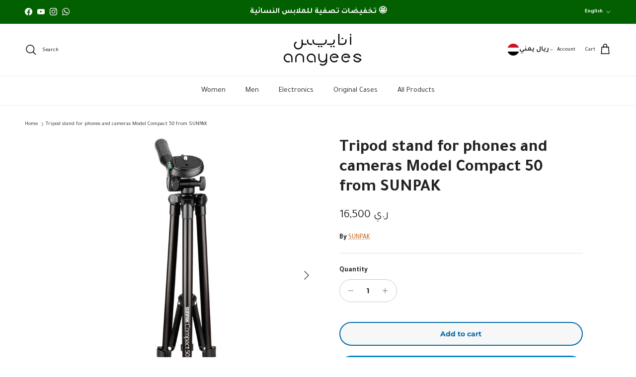

--- FILE ---
content_type: text/html; charset=utf-8
request_url: https://anayees.com/en/products/sunpak-compact-50
body_size: 36591
content:
<!doctype html>
<html class="no-js" lang="en" dir="ltr">
<head><meta charset="utf-8">
<meta name="viewport" content="width=device-width,initial-scale=1">
<title>Tripod stand for phones and cameras Model Compact 50 from SUNPAK &ndash; أنايــيــس</title><link rel="canonical" href="https://anayees.com/en/products/sunpak-compact-50"><link rel="icon" href="//anayees.com/cdn/shop/files/Asset_4_4x-8_d350ed8b-b0dd-48fe-bb34-cbb8b391e31b.png?crop=center&height=48&v=1697819704&width=48" type="image/png">
  <link rel="apple-touch-icon" href="//anayees.com/cdn/shop/files/Asset_4_4x-8_d350ed8b-b0dd-48fe-bb34-cbb8b391e31b.png?crop=center&height=180&v=1697819704&width=180"><meta name="description" content="The Sunpak Compact 50 Digital Tripod is the simple solution when you need a tripod Compact enough to travel and get the perfect shot at any time. Compact 50 distinguishes itself in Lightweight tripod square. It is a 50 inch tripod that is perfect for anyone who needs a stable a program. Designed for use with compact ca"><meta property="og:site_name" content="أنايــيــس">
<meta property="og:url" content="https://anayees.com/en/products/sunpak-compact-50">
<meta property="og:title" content="Tripod stand for phones and cameras Model Compact 50 from SUNPAK">
<meta property="og:type" content="product">
<meta property="og:description" content="The Sunpak Compact 50 Digital Tripod is the simple solution when you need a tripod Compact enough to travel and get the perfect shot at any time. Compact 50 distinguishes itself in Lightweight tripod square. It is a 50 inch tripod that is perfect for anyone who needs a stable a program. Designed for use with compact ca"><meta property="og:image" content="http://anayees.com/cdn/shop/products/GUEST_0e01d8ac-17bf-4693-bb34-0c7c14511fce.jpg?crop=center&height=1200&v=1664608995&width=1200">
  <meta property="og:image:secure_url" content="https://anayees.com/cdn/shop/products/GUEST_0e01d8ac-17bf-4693-bb34-0c7c14511fce.jpg?crop=center&height=1200&v=1664608995&width=1200">
  <meta property="og:image:width" content="2400">
  <meta property="og:image:height" content="2400"><meta property="og:price:amount" content="30.29">
  <meta property="og:price:currency" content="USD"><meta name="twitter:card" content="summary_large_image">
<meta name="twitter:title" content="Tripod stand for phones and cameras Model Compact 50 from SUNPAK">
<meta name="twitter:description" content="The Sunpak Compact 50 Digital Tripod is the simple solution when you need a tripod Compact enough to travel and get the perfect shot at any time. Compact 50 distinguishes itself in Lightweight tripod square. It is a 50 inch tripod that is perfect for anyone who needs a stable a program. Designed for use with compact ca">
<style>@font-face {
  font-family: Montserrat;
  font-weight: 700;
  font-style: normal;
  font-display: fallback;
  src: url("//anayees.com/cdn/fonts/montserrat/montserrat_n7.3c434e22befd5c18a6b4afadb1e3d77c128c7939.woff2") format("woff2"),
       url("//anayees.com/cdn/fonts/montserrat/montserrat_n7.5d9fa6e2cae713c8fb539a9876489d86207fe957.woff") format("woff");
}
@font-face {
  font-family: Montserrat;
  font-weight: 900;
  font-style: normal;
  font-display: fallback;
  src: url("//anayees.com/cdn/fonts/montserrat/montserrat_n9.680ded1be351aa3bf3b3650ac5f6df485af8a07c.woff2") format("woff2"),
       url("//anayees.com/cdn/fonts/montserrat/montserrat_n9.0cc5aaeff26ef35c23b69a061997d78c9697a382.woff") format("woff");
}
@font-face {
  font-family: Montserrat;
  font-weight: 500;
  font-style: normal;
  font-display: fallback;
  src: url("//anayees.com/cdn/fonts/montserrat/montserrat_n5.07ef3781d9c78c8b93c98419da7ad4fbeebb6635.woff2") format("woff2"),
       url("//anayees.com/cdn/fonts/montserrat/montserrat_n5.adf9b4bd8b0e4f55a0b203cdd84512667e0d5e4d.woff") format("woff");
}
@font-face {
  font-family: Montserrat;
  font-weight: 700;
  font-style: italic;
  font-display: fallback;
  src: url("//anayees.com/cdn/fonts/montserrat/montserrat_i7.a0d4a463df4f146567d871890ffb3c80408e7732.woff2") format("woff2"),
       url("//anayees.com/cdn/fonts/montserrat/montserrat_i7.f6ec9f2a0681acc6f8152c40921d2a4d2e1a2c78.woff") format("woff");
}
@font-face {
  font-family: Montserrat;
  font-weight: 900;
  font-style: italic;
  font-display: fallback;
  src: url("//anayees.com/cdn/fonts/montserrat/montserrat_i9.cd566e55c5982a3a39b3949665a79c881e095b14.woff2") format("woff2"),
       url("//anayees.com/cdn/fonts/montserrat/montserrat_i9.b18527943b7f5bc1488b82e39deb595a73d3e645.woff") format("woff");
}
@font-face {
  font-family: Montserrat;
  font-weight: 600;
  font-style: normal;
  font-display: fallback;
  src: url("//anayees.com/cdn/fonts/montserrat/montserrat_n6.1326b3e84230700ef15b3a29fb520639977513e0.woff2") format("woff2"),
       url("//anayees.com/cdn/fonts/montserrat/montserrat_n6.652f051080eb14192330daceed8cd53dfdc5ead9.woff") format("woff");
}
@font-face {
  font-family: Jost;
  font-weight: 700;
  font-style: normal;
  font-display: fallback;
  src: url("//anayees.com/cdn/fonts/jost/jost_n7.921dc18c13fa0b0c94c5e2517ffe06139c3615a3.woff2") format("woff2"),
       url("//anayees.com/cdn/fonts/jost/jost_n7.cbfc16c98c1e195f46c536e775e4e959c5f2f22b.woff") format("woff");
}
@font-face {
  font-family: Montserrat;
  font-weight: 700;
  font-style: normal;
  font-display: fallback;
  src: url("//anayees.com/cdn/fonts/montserrat/montserrat_n7.3c434e22befd5c18a6b4afadb1e3d77c128c7939.woff2") format("woff2"),
       url("//anayees.com/cdn/fonts/montserrat/montserrat_n7.5d9fa6e2cae713c8fb539a9876489d86207fe957.woff") format("woff");
}
@font-face {
  font-family: Montserrat;
  font-weight: 600;
  font-style: normal;
  font-display: fallback;
  src: url("//anayees.com/cdn/fonts/montserrat/montserrat_n6.1326b3e84230700ef15b3a29fb520639977513e0.woff2") format("woff2"),
       url("//anayees.com/cdn/fonts/montserrat/montserrat_n6.652f051080eb14192330daceed8cd53dfdc5ead9.woff") format("woff");
}
:root {
  --page-container-width:          1600px;
  --reading-container-width:       720px;
  --divider-opacity:               0.14;
  --gutter-large:                  30px;
  --gutter-desktop:                20px;
  --gutter-mobile:                 16px;
  --section-padding:               50px;
  --larger-section-padding:        80px;
  --larger-section-padding-mobile: 60px;
  --largest-section-padding:       110px;
  --aos-animate-duration:          0.6s;

  --base-font-family:              Montserrat, sans-serif;
  --base-font-weight:              700;
  --base-font-style:               normal;
  --heading-font-family:           Montserrat, sans-serif;
  --heading-font-weight:           600;
  --heading-font-style:            normal;
  --heading-font-letter-spacing:   normal;
  --logo-font-family:              Jost, sans-serif;
  --logo-font-weight:              700;
  --logo-font-style:               normal;
  --nav-font-family:               Montserrat, sans-serif;
  --nav-font-weight:               700;
  --nav-font-style:                normal;

  --base-text-size:14px;
  --base-line-height:              1.6;
  --input-text-size:16px;
  --smaller-text-size-1:11px;
  --smaller-text-size-2:14px;
  --smaller-text-size-3:11px;
  --smaller-text-size-4:10px;
  --larger-text-size:34px;
  --super-large-text-size:60px;
  --super-large-mobile-text-size:27px;
  --larger-mobile-text-size:27px;
  --logo-text-size:24px;--btn-letter-spacing: 0.08em;
    --btn-text-transform: uppercase;
    --button-text-size: 12px;
    --quickbuy-button-text-size: 12;
    --small-feature-link-font-size: 0.75em;
    --input-btn-padding-top: 1.2em;
    --input-btn-padding-bottom: 1.2em;--heading-text-transform:none;
  --nav-text-size:                      15px;
  --mobile-menu-font-weight:            600;

  --body-bg-color:                      255 255 255;
  --bg-color:                           255 255 255;
  --body-text-color:                    35 35 35;
  --text-color:                         35 35 35;

  --header-text-col:                    #000000;--header-text-hover-col:             var(--main-nav-link-hover-col);--header-bg-col:                     #ffffff;
  --heading-color:                     35 35 35;
  --body-heading-color:                35 35 35;
  --heading-divider-col:               #ececec;

  --logo-col:                          #232323;
  --main-nav-bg:                       #ffffff;
  --main-nav-link-col:                 #232323;
  --main-nav-link-hover-col:           #0483cc;
  --main-nav-link-featured-col:        #bf570a;

  --link-color:                        191 87 10;
  --body-link-color:                   191 87 10;

  --btn-bg-color:                        4 131 204;
  --btn-bg-hover-color:                  10 147 0;
  --btn-border-color:                    4 131 204;
  --btn-border-hover-color:              10 147 0;
  --btn-text-color:                      255 255 255;
  --btn-text-hover-color:                255 255 255;--btn-alt-bg-color:                    247 247 247;
  --btn-alt-text-color:                  0 105 166;
  --btn-alt-border-color:                0 105 166;
  --btn-alt-border-hover-color:          0 105 166;--btn-ter-bg-color:                    235 235 235;
  --btn-ter-text-color:                  0 0 0;
  --btn-ter-bg-hover-color:              4 131 204;
  --btn-ter-text-hover-color:            255 255 255;--btn-border-radius: 1.8em;
    --btn-inspired-border-radius: 3px;--color-scheme-default:                             #ffffff;
  --color-scheme-default-color:                       255 255 255;
  --color-scheme-default-text-color:                  35 35 35;
  --color-scheme-default-head-color:                  35 35 35;
  --color-scheme-default-link-color:                  191 87 10;
  --color-scheme-default-btn-text-color:              255 255 255;
  --color-scheme-default-btn-text-hover-color:        255 255 255;
  --color-scheme-default-btn-bg-color:                4 131 204;
  --color-scheme-default-btn-bg-hover-color:          10 147 0;
  --color-scheme-default-btn-border-color:            4 131 204;
  --color-scheme-default-btn-border-hover-color:      10 147 0;
  --color-scheme-default-btn-alt-text-color:          0 105 166;
  --color-scheme-default-btn-alt-bg-color:            247 247 247;
  --color-scheme-default-btn-alt-border-color:        0 105 166;
  --color-scheme-default-btn-alt-border-hover-color:  0 105 166;

  --color-scheme-1:                             #f7f7f7;
  --color-scheme-1-color:                       247 247 247;
  --color-scheme-1-text-color:                  35 35 35;
  --color-scheme-1-head-color:                  35 35 35;
  --color-scheme-1-link-color:                  191 87 10;
  --color-scheme-1-btn-text-color:              255 255 255;
  --color-scheme-1-btn-text-hover-color:        255 255 255;
  --color-scheme-1-btn-bg-color:                35 35 35;
  --color-scheme-1-btn-bg-hover-color:          92 92 92;
  --color-scheme-1-btn-border-color:            35 35 35;
  --color-scheme-1-btn-border-hover-color:      92 92 92;
  --color-scheme-1-btn-alt-text-color:          35 35 35;
  --color-scheme-1-btn-alt-bg-color:            251 249 244;
  --color-scheme-1-btn-alt-border-color:        35 35 35;
  --color-scheme-1-btn-alt-border-hover-color:  35 35 35;

  --color-scheme-2:                             #efefef;
  --color-scheme-2-color:                       239 239 239;
  --color-scheme-2-text-color:                  35 35 35;
  --color-scheme-2-head-color:                  35 35 35;
  --color-scheme-2-link-color:                  191 87 10;
  --color-scheme-2-btn-text-color:              255 255 255;
  --color-scheme-2-btn-text-hover-color:        255 255 255;
  --color-scheme-2-btn-bg-color:                35 35 35;
  --color-scheme-2-btn-bg-hover-color:          92 92 92;
  --color-scheme-2-btn-border-color:            35 35 35;
  --color-scheme-2-btn-border-hover-color:      92 92 92;
  --color-scheme-2-btn-alt-text-color:          35 35 35;
  --color-scheme-2-btn-alt-bg-color:            255 255 255;
  --color-scheme-2-btn-alt-border-color:        35 35 35;
  --color-scheme-2-btn-alt-border-hover-color:  35 35 35;

  /* Shop Pay payment terms */
  --payment-terms-background-color:    #ffffff;--quickbuy-bg: 255 255 255;--body-input-background-color:       rgb(var(--body-bg-color));
  --input-background-color:            rgb(var(--body-bg-color));
  --body-input-text-color:             var(--body-text-color);
  --input-text-color:                  var(--body-text-color);
  --body-input-border-color:           rgb(200, 200, 200);
  --input-border-color:                rgb(200, 200, 200);
  --input-border-color-hover:          rgb(134, 134, 134);
  --input-border-color-active:         rgb(35, 35, 35);

  --swatch-cross-svg:                  url("data:image/svg+xml,%3Csvg xmlns='http://www.w3.org/2000/svg' width='240' height='240' viewBox='0 0 24 24' fill='none' stroke='rgb(200, 200, 200)' stroke-width='0.09' preserveAspectRatio='none' %3E%3Cline x1='24' y1='0' x2='0' y2='24'%3E%3C/line%3E%3C/svg%3E");
  --swatch-cross-hover:                url("data:image/svg+xml,%3Csvg xmlns='http://www.w3.org/2000/svg' width='240' height='240' viewBox='0 0 24 24' fill='none' stroke='rgb(134, 134, 134)' stroke-width='0.09' preserveAspectRatio='none' %3E%3Cline x1='24' y1='0' x2='0' y2='24'%3E%3C/line%3E%3C/svg%3E");
  --swatch-cross-active:               url("data:image/svg+xml,%3Csvg xmlns='http://www.w3.org/2000/svg' width='240' height='240' viewBox='0 0 24 24' fill='none' stroke='rgb(35, 35, 35)' stroke-width='0.09' preserveAspectRatio='none' %3E%3Cline x1='24' y1='0' x2='0' y2='24'%3E%3C/line%3E%3C/svg%3E");

  --footer-divider-col:                #ececec;
  --footer-text-col:                   255 255 255;
  --footer-heading-col:                255 255 255;
  --footer-bg-col:                     35 35 35;--product-label-overlay-justify: flex-start;--product-label-overlay-align: flex-end;--product-label-overlay-reduction-text:   #ffffff;
  --product-label-overlay-reduction-bg:     #df0000;
  --product-label-overlay-reduction-text-weight: 600;
  --product-label-overlay-stock-text:       #232323;
  --product-label-overlay-stock-bg:         #efefef;
  --product-label-overlay-new-text:         #232323;
  --product-label-overlay-new-bg:           #efefef;
  --product-label-overlay-meta-text:        #232323;
  --product-label-overlay-meta-bg:          #efefef;
  --product-label-sale-text:                #730000;
  --product-label-sold-text:                #5c5c5c;
  --product-label-preorder-text:            #bf570a;

  --product-block-crop-align:               center;

  
  --product-block-price-align:              flex-start;
  --product-block-price-item-margin-start:  initial;
  --product-block-price-item-margin-end:    .5rem;
  

  

  --collection-block-image-position:   center center;

  --swatch-picker-image-size:          40px;
  --swatch-crop-align:                 center center;

  --image-overlay-text-color:          255 255 255;--image-overlay-bg:                  rgba(0, 0, 0, 0.24);
  --image-overlay-shadow-start:        rgb(0 0 0 / 0.32);
  --image-overlay-box-opacity:         0.88;--product-inventory-ok-box-color:            rgba(0,0,0,0);
  --product-inventory-ok-text-color:           #232323;
  --product-inventory-ok-icon-box-fill-color:  none;
  --product-inventory-low-box-color:           rgba(0,0,0,0);
  --product-inventory-low-text-color:          #232323;
  --product-inventory-low-icon-box-fill-color: none;
  --product-inventory-low-text-color-channels: 35, 35, 35;
  --product-inventory-ok-text-color-channels:  35, 35, 35;

  --rating-star-color: 35 35 35;--overlay-align-left: start;
    --overlay-align-right: end;}html[dir=rtl] {
  --overlay-right-text-m-left: 0;
  --overlay-right-text-m-right: auto;
  --overlay-left-shadow-left-left: 15%;
  --overlay-left-shadow-left-right: -50%;
  --overlay-left-shadow-right-left: -85%;
  --overlay-left-shadow-right-right: 0;
}.image-overlay--bg-box .text-overlay .text-overlay__text {
    --image-overlay-box-bg: 255 255 255;
    --heading-color: var(--body-heading-color);
    --text-color: var(--body-text-color);
    --link-color: var(--body-link-color);
  }::selection {
    background: rgb(var(--body-heading-color));
    color: rgb(var(--body-bg-color));
  }
  ::-moz-selection {
    background: rgb(var(--body-heading-color));
    color: rgb(var(--body-bg-color));
  }.use-color-scheme--default {
  --product-label-sale-text:           #730000;
  --product-label-sold-text:           #5c5c5c;
  --product-label-preorder-text:       #bf570a;
  --input-background-color:            rgb(var(--body-bg-color));
  --input-text-color:                  var(--body-input-text-color);
  --input-border-color:                rgb(200, 200, 200);
  --input-border-color-hover:          rgb(134, 134, 134);
  --input-border-color-active:         rgb(35, 35, 35);
}</style>

  <link href="//anayees.com/cdn/shop/t/89/assets/main.css?v=160921216854723613011766437511" rel="stylesheet" type="text/css" media="all" />
<link rel="preload" as="font" href="//anayees.com/cdn/fonts/montserrat/montserrat_n7.3c434e22befd5c18a6b4afadb1e3d77c128c7939.woff2" type="font/woff2" crossorigin><link rel="preload" as="font" href="//anayees.com/cdn/fonts/montserrat/montserrat_n6.1326b3e84230700ef15b3a29fb520639977513e0.woff2" type="font/woff2" crossorigin><script>
    document.documentElement.className = document.documentElement.className.replace('no-js', 'js');

    window.theme = {
      info: {
        name: 'Symmetry',
        version: '8.1.0'
      },
      device: {
        hasTouch: window.matchMedia('(any-pointer: coarse)').matches,
        hasHover: window.matchMedia('(hover: hover)').matches
      },
      mediaQueries: {
        md: '(min-width: 768px)',
        productMediaCarouselBreak: '(min-width: 1041px)'
      },
      routes: {
        base: 'https://anayees.com',
        cart: '/en/cart',
        cartAdd: '/en/cart/add.js',
        cartUpdate: '/en/cart/update.js',
        predictiveSearch: '/en/search/suggest'
      },
      strings: {
        cartTermsConfirmation: "You must agree to the terms and conditions before continuing.",
        cartItemsQuantityError: "You can only add [QUANTITY] of this item to your cart.",
        generalSearchViewAll: "View all search results",
        noStock: "Sold out",
        noVariant: "Unavailable",
        productsProductChooseA: "Choose a",
        generalSearchPages: "Pages",
        generalSearchNoResultsWithoutTerms: "Sorry, we couldnʼt find any results",
        shippingCalculator: {
          singleRate: "There is one shipping rate for this destination:",
          multipleRates: "There are multiple shipping rates for this destination:",
          noRates: "We do not ship to this destination."
        },
        regularPrice: "Regular price",
        salePrice: "Sale price"
      },
      settings: {
        moneyWithCurrencyFormat: "\u003cspan class=money\u003e${{amount}} USD\u003c\/span\u003e",
        cartType: "drawer",
        afterAddToCart: "drawer",
        quickbuyStyle: "button",
        externalLinksNewTab: true,
        internalLinksSmoothScroll: true
      }
    }

    theme.inlineNavigationCheck = function() {
      var pageHeader = document.querySelector('.pageheader'),
          inlineNavContainer = pageHeader.querySelector('.logo-area__left__inner'),
          inlineNav = inlineNavContainer.querySelector('.navigation--left');
      if (inlineNav && getComputedStyle(inlineNav).display != 'none') {
        var inlineMenuCentered = document.querySelector('.pageheader--layout-inline-menu-center'),
            logoContainer = document.querySelector('.logo-area__middle__inner');
        if(inlineMenuCentered) {
          var rightWidth = document.querySelector('.logo-area__right__inner').clientWidth,
              middleWidth = logoContainer.clientWidth,
              logoArea = document.querySelector('.logo-area'),
              computedLogoAreaStyle = getComputedStyle(logoArea),
              logoAreaInnerWidth = logoArea.clientWidth - Math.ceil(parseFloat(computedLogoAreaStyle.paddingLeft)) - Math.ceil(parseFloat(computedLogoAreaStyle.paddingRight)),
              availableNavWidth = logoAreaInnerWidth - Math.max(rightWidth, middleWidth) * 2 - 40;
          inlineNavContainer.style.maxWidth = availableNavWidth + 'px';
        }

        var firstInlineNavLink = inlineNav.querySelector('.navigation__item:first-child'),
            lastInlineNavLink = inlineNav.querySelector('.navigation__item:last-child');
        if (lastInlineNavLink) {
          var inlineNavWidth = null;
          if(document.querySelector('html[dir=rtl]')) {
            inlineNavWidth = firstInlineNavLink.offsetLeft - lastInlineNavLink.offsetLeft + firstInlineNavLink.offsetWidth;
          } else {
            inlineNavWidth = lastInlineNavLink.offsetLeft - firstInlineNavLink.offsetLeft + lastInlineNavLink.offsetWidth;
          }
          if (inlineNavContainer.offsetWidth >= inlineNavWidth) {
            pageHeader.classList.add('pageheader--layout-inline-permitted');
            var tallLogo = logoContainer.clientHeight > lastInlineNavLink.clientHeight + 20;
            if (tallLogo) {
              inlineNav.classList.add('navigation--tight-underline');
            } else {
              inlineNav.classList.remove('navigation--tight-underline');
            }
          } else {
            pageHeader.classList.remove('pageheader--layout-inline-permitted');
          }
        }
      }
    };

    theme.setInitialHeaderHeightProperty = () => {
      const section = document.querySelector('.section-header');
      if (section) {
        document.documentElement.style.setProperty('--theme-header-height', Math.ceil(section.clientHeight) + 'px');
      }
    };
  </script>

  <script src="//anayees.com/cdn/shop/t/89/assets/main.js?v=117527606522457621901763840833" defer></script>
    <script src="//anayees.com/cdn/shop/t/89/assets/animate-on-scroll.js?v=15249566486942820451763840833" defer></script>
    <link href="//anayees.com/cdn/shop/t/89/assets/animate-on-scroll.css?v=135962721104954213331763840833" rel="stylesheet" type="text/css" media="all" />
  
  <script>window.performance && window.performance.mark && window.performance.mark('shopify.content_for_header.start');</script><meta name="google-site-verification" content="V2hDILvqvz4piQAq8g9R6ViYvJhQnb-0JKmd1wp5vAg">
<meta id="shopify-digital-wallet" name="shopify-digital-wallet" content="/61483286770/digital_wallets/dialog">
<link rel="alternate" hreflang="x-default" href="https://anayees.com/products/sunpak-compact-50">
<link rel="alternate" hreflang="ar" href="https://anayees.com/products/sunpak-compact-50">
<link rel="alternate" hreflang="en" href="https://anayees.com/en/products/sunpak-compact-50">
<link rel="alternate" type="application/json+oembed" href="https://anayees.com/en/products/sunpak-compact-50.oembed">
<script async="async" src="/checkouts/internal/preloads.js?locale=en-YE"></script>
<script id="shopify-features" type="application/json">{"accessToken":"7c06eb86fc3be76f1ffc12ab05b43bd4","betas":["rich-media-storefront-analytics"],"domain":"anayees.com","predictiveSearch":false,"shopId":61483286770,"locale":"en"}</script>
<script>var Shopify = Shopify || {};
Shopify.shop = "branddatt.myshopify.com";
Shopify.locale = "en";
Shopify.currency = {"active":"USD","rate":"1.0"};
Shopify.country = "YE";
Shopify.theme = {"name":"nu currency- updated symmetry","id":156700672242,"schema_name":"Symmetry","schema_version":"8.1.0","theme_store_id":568,"role":"main"};
Shopify.theme.handle = "null";
Shopify.theme.style = {"id":null,"handle":null};
Shopify.cdnHost = "anayees.com/cdn";
Shopify.routes = Shopify.routes || {};
Shopify.routes.root = "/en/";</script>
<script type="module">!function(o){(o.Shopify=o.Shopify||{}).modules=!0}(window);</script>
<script>!function(o){function n(){var o=[];function n(){o.push(Array.prototype.slice.apply(arguments))}return n.q=o,n}var t=o.Shopify=o.Shopify||{};t.loadFeatures=n(),t.autoloadFeatures=n()}(window);</script>
<script id="shop-js-analytics" type="application/json">{"pageType":"product"}</script>
<script defer="defer" async type="module" src="//anayees.com/cdn/shopifycloud/shop-js/modules/v2/client.init-shop-cart-sync_BN7fPSNr.en.esm.js"></script>
<script defer="defer" async type="module" src="//anayees.com/cdn/shopifycloud/shop-js/modules/v2/chunk.common_Cbph3Kss.esm.js"></script>
<script defer="defer" async type="module" src="//anayees.com/cdn/shopifycloud/shop-js/modules/v2/chunk.modal_DKumMAJ1.esm.js"></script>
<script type="module">
  await import("//anayees.com/cdn/shopifycloud/shop-js/modules/v2/client.init-shop-cart-sync_BN7fPSNr.en.esm.js");
await import("//anayees.com/cdn/shopifycloud/shop-js/modules/v2/chunk.common_Cbph3Kss.esm.js");
await import("//anayees.com/cdn/shopifycloud/shop-js/modules/v2/chunk.modal_DKumMAJ1.esm.js");

  window.Shopify.SignInWithShop?.initShopCartSync?.({"fedCMEnabled":true,"windoidEnabled":true});

</script>
<script>(function() {
  var isLoaded = false;
  function asyncLoad() {
    if (isLoaded) return;
    isLoaded = true;
    var urls = ["https:\/\/dyuszqdfuyvqq.cloudfront.net\/packs\/mf_embed_v8.js?mf_token=22a9044c-bb7a-464e-99b1-8a47ecc5677f\u0026shop=branddatt.myshopify.com","https:\/\/cdn.shopify.com\/s\/files\/1\/0449\/2568\/1820\/t\/4\/assets\/booster_currency.js?v=1624978055\u0026shop=branddatt.myshopify.com"];
    for (var i = 0; i < urls.length; i++) {
      var s = document.createElement('script');
      s.type = 'text/javascript';
      s.async = true;
      s.src = urls[i];
      var x = document.getElementsByTagName('script')[0];
      x.parentNode.insertBefore(s, x);
    }
  };
  if(window.attachEvent) {
    window.attachEvent('onload', asyncLoad);
  } else {
    window.addEventListener('load', asyncLoad, false);
  }
})();</script>
<script id="__st">var __st={"a":61483286770,"offset":10800,"reqid":"979bcdec-a655-4831-8ac2-e26e38f22875-1769823843","pageurl":"anayees.com\/en\/products\/sunpak-compact-50","u":"4dc4c98fc982","p":"product","rtyp":"product","rid":7793266524402};</script>
<script>window.ShopifyPaypalV4VisibilityTracking = true;</script>
<script id="captcha-bootstrap">!function(){'use strict';const t='contact',e='account',n='new_comment',o=[[t,t],['blogs',n],['comments',n],[t,'customer']],c=[[e,'customer_login'],[e,'guest_login'],[e,'recover_customer_password'],[e,'create_customer']],r=t=>t.map((([t,e])=>`form[action*='/${t}']:not([data-nocaptcha='true']) input[name='form_type'][value='${e}']`)).join(','),a=t=>()=>t?[...document.querySelectorAll(t)].map((t=>t.form)):[];function s(){const t=[...o],e=r(t);return a(e)}const i='password',u='form_key',d=['recaptcha-v3-token','g-recaptcha-response','h-captcha-response',i],f=()=>{try{return window.sessionStorage}catch{return}},m='__shopify_v',_=t=>t.elements[u];function p(t,e,n=!1){try{const o=window.sessionStorage,c=JSON.parse(o.getItem(e)),{data:r}=function(t){const{data:e,action:n}=t;return t[m]||n?{data:e,action:n}:{data:t,action:n}}(c);for(const[e,n]of Object.entries(r))t.elements[e]&&(t.elements[e].value=n);n&&o.removeItem(e)}catch(o){console.error('form repopulation failed',{error:o})}}const l='form_type',E='cptcha';function T(t){t.dataset[E]=!0}const w=window,h=w.document,L='Shopify',v='ce_forms',y='captcha';let A=!1;((t,e)=>{const n=(g='f06e6c50-85a8-45c8-87d0-21a2b65856fe',I='https://cdn.shopify.com/shopifycloud/storefront-forms-hcaptcha/ce_storefront_forms_captcha_hcaptcha.v1.5.2.iife.js',D={infoText:'Protected by hCaptcha',privacyText:'Privacy',termsText:'Terms'},(t,e,n)=>{const o=w[L][v],c=o.bindForm;if(c)return c(t,g,e,D).then(n);var r;o.q.push([[t,g,e,D],n]),r=I,A||(h.body.append(Object.assign(h.createElement('script'),{id:'captcha-provider',async:!0,src:r})),A=!0)});var g,I,D;w[L]=w[L]||{},w[L][v]=w[L][v]||{},w[L][v].q=[],w[L][y]=w[L][y]||{},w[L][y].protect=function(t,e){n(t,void 0,e),T(t)},Object.freeze(w[L][y]),function(t,e,n,w,h,L){const[v,y,A,g]=function(t,e,n){const i=e?o:[],u=t?c:[],d=[...i,...u],f=r(d),m=r(i),_=r(d.filter((([t,e])=>n.includes(e))));return[a(f),a(m),a(_),s()]}(w,h,L),I=t=>{const e=t.target;return e instanceof HTMLFormElement?e:e&&e.form},D=t=>v().includes(t);t.addEventListener('submit',(t=>{const e=I(t);if(!e)return;const n=D(e)&&!e.dataset.hcaptchaBound&&!e.dataset.recaptchaBound,o=_(e),c=g().includes(e)&&(!o||!o.value);(n||c)&&t.preventDefault(),c&&!n&&(function(t){try{if(!f())return;!function(t){const e=f();if(!e)return;const n=_(t);if(!n)return;const o=n.value;o&&e.removeItem(o)}(t);const e=Array.from(Array(32),(()=>Math.random().toString(36)[2])).join('');!function(t,e){_(t)||t.append(Object.assign(document.createElement('input'),{type:'hidden',name:u})),t.elements[u].value=e}(t,e),function(t,e){const n=f();if(!n)return;const o=[...t.querySelectorAll(`input[type='${i}']`)].map((({name:t})=>t)),c=[...d,...o],r={};for(const[a,s]of new FormData(t).entries())c.includes(a)||(r[a]=s);n.setItem(e,JSON.stringify({[m]:1,action:t.action,data:r}))}(t,e)}catch(e){console.error('failed to persist form',e)}}(e),e.submit())}));const S=(t,e)=>{t&&!t.dataset[E]&&(n(t,e.some((e=>e===t))),T(t))};for(const o of['focusin','change'])t.addEventListener(o,(t=>{const e=I(t);D(e)&&S(e,y())}));const B=e.get('form_key'),M=e.get(l),P=B&&M;t.addEventListener('DOMContentLoaded',(()=>{const t=y();if(P)for(const e of t)e.elements[l].value===M&&p(e,B);[...new Set([...A(),...v().filter((t=>'true'===t.dataset.shopifyCaptcha))])].forEach((e=>S(e,t)))}))}(h,new URLSearchParams(w.location.search),n,t,e,['guest_login'])})(!0,!0)}();</script>
<script integrity="sha256-4kQ18oKyAcykRKYeNunJcIwy7WH5gtpwJnB7kiuLZ1E=" data-source-attribution="shopify.loadfeatures" defer="defer" src="//anayees.com/cdn/shopifycloud/storefront/assets/storefront/load_feature-a0a9edcb.js" crossorigin="anonymous"></script>
<script data-source-attribution="shopify.dynamic_checkout.dynamic.init">var Shopify=Shopify||{};Shopify.PaymentButton=Shopify.PaymentButton||{isStorefrontPortableWallets:!0,init:function(){window.Shopify.PaymentButton.init=function(){};var t=document.createElement("script");t.src="https://anayees.com/cdn/shopifycloud/portable-wallets/latest/portable-wallets.en.js",t.type="module",document.head.appendChild(t)}};
</script>
<script data-source-attribution="shopify.dynamic_checkout.buyer_consent">
  function portableWalletsHideBuyerConsent(e){var t=document.getElementById("shopify-buyer-consent"),n=document.getElementById("shopify-subscription-policy-button");t&&n&&(t.classList.add("hidden"),t.setAttribute("aria-hidden","true"),n.removeEventListener("click",e))}function portableWalletsShowBuyerConsent(e){var t=document.getElementById("shopify-buyer-consent"),n=document.getElementById("shopify-subscription-policy-button");t&&n&&(t.classList.remove("hidden"),t.removeAttribute("aria-hidden"),n.addEventListener("click",e))}window.Shopify?.PaymentButton&&(window.Shopify.PaymentButton.hideBuyerConsent=portableWalletsHideBuyerConsent,window.Shopify.PaymentButton.showBuyerConsent=portableWalletsShowBuyerConsent);
</script>
<script>
  function portableWalletsCleanup(e){e&&e.src&&console.error("Failed to load portable wallets script "+e.src);var t=document.querySelectorAll("shopify-accelerated-checkout .shopify-payment-button__skeleton, shopify-accelerated-checkout-cart .wallet-cart-button__skeleton"),e=document.getElementById("shopify-buyer-consent");for(let e=0;e<t.length;e++)t[e].remove();e&&e.remove()}function portableWalletsNotLoadedAsModule(e){e instanceof ErrorEvent&&"string"==typeof e.message&&e.message.includes("import.meta")&&"string"==typeof e.filename&&e.filename.includes("portable-wallets")&&(window.removeEventListener("error",portableWalletsNotLoadedAsModule),window.Shopify.PaymentButton.failedToLoad=e,"loading"===document.readyState?document.addEventListener("DOMContentLoaded",window.Shopify.PaymentButton.init):window.Shopify.PaymentButton.init())}window.addEventListener("error",portableWalletsNotLoadedAsModule);
</script>

<script type="module" src="https://anayees.com/cdn/shopifycloud/portable-wallets/latest/portable-wallets.en.js" onError="portableWalletsCleanup(this)" crossorigin="anonymous"></script>
<script nomodule>
  document.addEventListener("DOMContentLoaded", portableWalletsCleanup);
</script>

<link id="shopify-accelerated-checkout-styles" rel="stylesheet" media="screen" href="https://anayees.com/cdn/shopifycloud/portable-wallets/latest/accelerated-checkout-backwards-compat.css" crossorigin="anonymous">
<style id="shopify-accelerated-checkout-cart">
        #shopify-buyer-consent {
  margin-top: 1em;
  display: inline-block;
  width: 100%;
}

#shopify-buyer-consent.hidden {
  display: none;
}

#shopify-subscription-policy-button {
  background: none;
  border: none;
  padding: 0;
  text-decoration: underline;
  font-size: inherit;
  cursor: pointer;
}

#shopify-subscription-policy-button::before {
  box-shadow: none;
}

      </style>
<script id="sections-script" data-sections="related-products,footer" defer="defer" src="//anayees.com/cdn/shop/t/89/compiled_assets/scripts.js?v=9441"></script>
<script>window.performance && window.performance.mark && window.performance.mark('shopify.content_for_header.end');</script>
<!-- CC Custom Head Start --><!-- CC Custom Head End --><!-- BEGIN app block: shopify://apps/rt-google-fonts-custom-fonts/blocks/app-embed/2caf2c68-0038-455e-b0b9-066a7c2ad923 --><link rel="preload" as="style" href="https://fonts.googleapis.com/css2?family=Tajawal:ital,wght@0,400&display=swap">
            <link rel="stylesheet" href="https://fonts.googleapis.com/css2?family=Tajawal:ital,wght@0,400&display=swap"><link rel="preload" as="style" href="https://fonts.googleapis.com/css2?family=Tajawal:ital,wght@0,700&display=swap">
            <link rel="stylesheet" href="https://fonts.googleapis.com/css2?family=Tajawal:ital,wght@0,700&display=swap"><link rel="preconnect" href="https://fonts.gstatic.com" crossorigin><style id="rafp-stylesheet">body,h3,h4,h5,h6,p,blockquote,li,a,em,#shopify-section-cross-page-promos DIV.cross-page-promos DIV.container.cf DIV.flexible-layout.layout-all-quarters DIV.column.column--quarter.align-center.block-id-1478527611164 DIV DIV.icon-with-caption DIV.icon-with-caption__text.heading-font.h6-style.align-center,#cc-popup-mailinglist_email,#shopify-section-template--16771795321074__1635928580d75f81bf DIV.container.section-template--16771795321074__1635928580d75f81bf.featured-product.product-detail.strongly-spaced-row.valign-middle.cc-animate-init.-in.cc-animate-complete DIV.detail.product-column-right DIV.product-form DIV.buy-buttons-row DIV.quantity-submit-row.input-row DIV.quantity-submit-row__submit.input-row BUTTON.button.button--large,#shopify-section-cross-page-promos DIV.cross-page-promos DIV.container.cf DIV.flexible-layout.layout-all-quarters DIV.column.column--quarter.align-center.block-id-1478526632862 DIV DIV.icon-with-caption DIV.icon-with-caption__text.heading-font.h6-style.align-center,#shopify-section-cross-page-promos DIV.cross-page-promos DIV.container.cf DIV.flexible-layout.layout-all-quarters DIV.column.column--quarter.align-center.block-id-1478526645605 DIV DIV.icon-with-caption DIV.icon-with-caption__text.heading-font.h6-style.align-center,#shopify-section-cross-page-promos DIV.cross-page-promos DIV.container.cf DIV.flexible-layout.layout-all-quarters DIV.column.column--quarter.align-center.block-id-1478526647261 DIV DIV.icon-with-caption DIV.icon-with-caption__text.heading-font.h6-style.align-center,#shopify-section-footer DIV DIV.container.container--no-max.section-footer__row-container DIV.section-footer__row.section-footer__row--blocks DIV.section-footer__row__col.section-footer__newsletter-block DIV.section-footer__title.heading-font.h6-style.no-wrap,#section-id-template--16827521335538__8480f018-db09-4153-820d-a509be9ed0c0 DIV.container.container--not-mobile.fully-spaced-row--medium.fully-spaced-row--not-mobile DIV.slideshow.slideshow--navigation-arrows.slick-slider-overlay-dots-desktop.slick-slider-overlay-dots.slick-initialized.slick-slider DIV.slick-list.draggable DIV.slick-track DIV.slide.slide-1.height--adapt.image-overlay.image-overlay--bg-shadow.slick-slide.slick-current.slick-active DIV.overlay-text.overlay-text--with-reveal.overlay-text--for-banner.overlay--v-bottom.overlay--h-right.image-overlay__over DIV.overlay-text__inner DIV.overlay-text__text DIV.overlay-text__button-row A.overlay-text__button.button.altcolour,#section-id-template--16827521335538__8480f018-db09-4153-820d-a509be9ed0c0 DIV.container.container--not-mobile.fully-spaced-row--medium.fully-spaced-row--not-mobile DIV.slideshow.slideshow--navigation-arrows.slick-slider-overlay-dots-desktop.slick-slider-overlay-dots.slick-initialized.slick-slider DIV.slick-list.draggable DIV.slick-track DIV.slide.slide-1.height--adapt.image-overlay.image-overlay--bg-shadow.slick-slide.slick-current.slick-active DIV.overlay-text.overlay-text--with-reveal.overlay-text--for-banner.overlay--v-bottom.overlay--h-right.image-overlay__over DIV.overlay-text__inner DIV.overlay-text__text DIV.overlay-text__button-row A.overlay-text__button.button.altcolour {font-family:"Tajawal"!important;font-weight:400!important;
        font-style:normal!important;}h1,h2,strong,b,#section-id-template--16771795321074__16359276425da8ce46 DIV.slideshow.slideshow--navigation-arrows.slick-slider-overlay-dots-desktop.slick-slider-overlay-dots.slick-initialized.slick-slider DIV.slick-list.draggable DIV.slick-track DIV.slide.slide-1.height--fixed.image-overlay.image-overlay--bg-full.image-overlay--bg-shadow.slick-slide.slick-current.slick-active DIV.overlay-text.overlay-text--with-reveal.overlay-text--for-banner.overlay--v-bottom.overlay--h-right.image-overlay__over DIV.overlay-text__inner DIV.overlay-text__text DIV.overlay-text__button-row A.overlay-text__button.button.altcolour,#section-id-template--16771795321074__16359276425da8ce46 DIV.slideshow.slideshow--navigation-arrows.slick-slider-overlay-dots-desktop.slick-slider-overlay-dots.slick-initialized.slick-slider DIV.slick-list.draggable DIV.slick-track DIV.slide.slide-2.height--fixed.image-overlay.image-overlay--bg-full.image-overlay--bg-shadow.slick-slide.slick-current.slick-active DIV.overlay-text.overlay-text--with-reveal.overlay-text--for-banner.overlay--v-bottom.overlay--h-right.image-overlay__over DIV.overlay-text__inner DIV.overlay-text__text DIV.overlay-text__button-row A.overlay-text__button.button.altcolour,#shopify-section-template--16771795321074__16359278867b92de38 DIV.fully-spaced-row--medium DIV.container DIV.flexible-layout.valign-middle DIV.column.column--half.align-center.cc-animate-init.-in.cc-animate-complete DIV.feature-text-paired DIV.lightish-spaced-row-above A.btn.btn--primary,#section-id-template--16771795321074__16359276425da8ce46 DIV.slideshow.slideshow--navigation-arrows.slick-slider-overlay-dots-desktop.slick-slider-overlay-dots.slick-initialized.slick-slider DIV.slick-list.draggable DIV.slick-track DIV.slide.slide-4.height--fixed.image-overlay.image-overlay--bg-full.image-overlay--bg-shadow.slick-slide.slick-current.slick-active DIV.overlay-text.overlay-text--with-reveal.overlay-text--for-banner.overlay--v-bottom.overlay--h-right.image-overlay__over DIV.overlay-text__inner DIV.overlay-text__text DIV.overlay-text__reveal DIV.overlay-text__subheading.subheading.subheading--over,#shopify-section-footer DIV DIV.container.container--no-max.section-footer__row-container DIV.section-footer__row.section-footer__row--blocks DIV.section-footer__row__col.section-footer__text-block.section-footer__text-block--with-text DIV.section-footer__title.heading-font.h6-style,#section-id-template--16827521335538__8480f018-db09-4153-820d-a509be9ed0c0 DIV.container.container--not-mobile.fully-spaced-row--medium.fully-spaced-row--not-mobile DIV.slideshow.slideshow--navigation-arrows.slick-slider-overlay-dots-desktop.slick-slider-overlay-dots.slick-initialized.slick-slider DIV.slick-list.draggable DIV.slick-track DIV.slide.slide-1.height--adapt.image-overlay.image-overlay--bg-shadow.slick-slide.slick-current.slick-active DIV.overlay-text.overlay-text--with-reveal.overlay-text--for-banner.overlay--v-bottom.overlay--h-right.image-overlay__over DIV.overlay-text__inner DIV.overlay-text__text DIV.overlay-text__button-row A.overlay-text__button.button.altcolour {font-family:"Tajawal"!important;font-weight:700!important;
        font-style:normal!important;}@media screen and (max-width: 749px) {body,h3,h4,h5,h6,p,blockquote,li,a,em,#shopify-section-cross-page-promos DIV.cross-page-promos DIV.container.cf DIV.flexible-layout.layout-all-quarters DIV.column.column--quarter.align-center.block-id-1478527611164 DIV DIV.icon-with-caption DIV.icon-with-caption__text.heading-font.h6-style.align-center,#cc-popup-mailinglist_email,#shopify-section-template--16771795321074__1635928580d75f81bf DIV.container.section-template--16771795321074__1635928580d75f81bf.featured-product.product-detail.strongly-spaced-row.valign-middle.cc-animate-init.-in.cc-animate-complete DIV.detail.product-column-right DIV.product-form DIV.buy-buttons-row DIV.quantity-submit-row.input-row DIV.quantity-submit-row__submit.input-row BUTTON.button.button--large,#shopify-section-cross-page-promos DIV.cross-page-promos DIV.container.cf DIV.flexible-layout.layout-all-quarters DIV.column.column--quarter.align-center.block-id-1478526632862 DIV DIV.icon-with-caption DIV.icon-with-caption__text.heading-font.h6-style.align-center,#shopify-section-cross-page-promos DIV.cross-page-promos DIV.container.cf DIV.flexible-layout.layout-all-quarters DIV.column.column--quarter.align-center.block-id-1478526645605 DIV DIV.icon-with-caption DIV.icon-with-caption__text.heading-font.h6-style.align-center,#shopify-section-cross-page-promos DIV.cross-page-promos DIV.container.cf DIV.flexible-layout.layout-all-quarters DIV.column.column--quarter.align-center.block-id-1478526647261 DIV DIV.icon-with-caption DIV.icon-with-caption__text.heading-font.h6-style.align-center,#shopify-section-footer DIV DIV.container.container--no-max.section-footer__row-container DIV.section-footer__row.section-footer__row--blocks DIV.section-footer__row__col.section-footer__newsletter-block DIV.section-footer__title.heading-font.h6-style.no-wrap,#section-id-template--16827521335538__8480f018-db09-4153-820d-a509be9ed0c0 DIV.container.container--not-mobile.fully-spaced-row--medium.fully-spaced-row--not-mobile DIV.slideshow.slideshow--navigation-arrows.slick-slider-overlay-dots-desktop.slick-slider-overlay-dots.slick-initialized.slick-slider DIV.slick-list.draggable DIV.slick-track DIV.slide.slide-1.height--adapt.image-overlay.image-overlay--bg-shadow.slick-slide.slick-current.slick-active DIV.overlay-text.overlay-text--with-reveal.overlay-text--for-banner.overlay--v-bottom.overlay--h-right.image-overlay__over DIV.overlay-text__inner DIV.overlay-text__text DIV.overlay-text__button-row A.overlay-text__button.button.altcolour,#section-id-template--16827521335538__8480f018-db09-4153-820d-a509be9ed0c0 DIV.container.container--not-mobile.fully-spaced-row--medium.fully-spaced-row--not-mobile DIV.slideshow.slideshow--navigation-arrows.slick-slider-overlay-dots-desktop.slick-slider-overlay-dots.slick-initialized.slick-slider DIV.slick-list.draggable DIV.slick-track DIV.slide.slide-1.height--adapt.image-overlay.image-overlay--bg-shadow.slick-slide.slick-current.slick-active DIV.overlay-text.overlay-text--with-reveal.overlay-text--for-banner.overlay--v-bottom.overlay--h-right.image-overlay__over DIV.overlay-text__inner DIV.overlay-text__text DIV.overlay-text__button-row A.overlay-text__button.button.altcolour {}h1,h2,strong,b,#section-id-template--16771795321074__16359276425da8ce46 DIV.slideshow.slideshow--navigation-arrows.slick-slider-overlay-dots-desktop.slick-slider-overlay-dots.slick-initialized.slick-slider DIV.slick-list.draggable DIV.slick-track DIV.slide.slide-1.height--fixed.image-overlay.image-overlay--bg-full.image-overlay--bg-shadow.slick-slide.slick-current.slick-active DIV.overlay-text.overlay-text--with-reveal.overlay-text--for-banner.overlay--v-bottom.overlay--h-right.image-overlay__over DIV.overlay-text__inner DIV.overlay-text__text DIV.overlay-text__button-row A.overlay-text__button.button.altcolour,#section-id-template--16771795321074__16359276425da8ce46 DIV.slideshow.slideshow--navigation-arrows.slick-slider-overlay-dots-desktop.slick-slider-overlay-dots.slick-initialized.slick-slider DIV.slick-list.draggable DIV.slick-track DIV.slide.slide-2.height--fixed.image-overlay.image-overlay--bg-full.image-overlay--bg-shadow.slick-slide.slick-current.slick-active DIV.overlay-text.overlay-text--with-reveal.overlay-text--for-banner.overlay--v-bottom.overlay--h-right.image-overlay__over DIV.overlay-text__inner DIV.overlay-text__text DIV.overlay-text__button-row A.overlay-text__button.button.altcolour,#shopify-section-template--16771795321074__16359278867b92de38 DIV.fully-spaced-row--medium DIV.container DIV.flexible-layout.valign-middle DIV.column.column--half.align-center.cc-animate-init.-in.cc-animate-complete DIV.feature-text-paired DIV.lightish-spaced-row-above A.btn.btn--primary,#section-id-template--16771795321074__16359276425da8ce46 DIV.slideshow.slideshow--navigation-arrows.slick-slider-overlay-dots-desktop.slick-slider-overlay-dots.slick-initialized.slick-slider DIV.slick-list.draggable DIV.slick-track DIV.slide.slide-4.height--fixed.image-overlay.image-overlay--bg-full.image-overlay--bg-shadow.slick-slide.slick-current.slick-active DIV.overlay-text.overlay-text--with-reveal.overlay-text--for-banner.overlay--v-bottom.overlay--h-right.image-overlay__over DIV.overlay-text__inner DIV.overlay-text__text DIV.overlay-text__reveal DIV.overlay-text__subheading.subheading.subheading--over,#shopify-section-footer DIV DIV.container.container--no-max.section-footer__row-container DIV.section-footer__row.section-footer__row--blocks DIV.section-footer__row__col.section-footer__text-block.section-footer__text-block--with-text DIV.section-footer__title.heading-font.h6-style,#section-id-template--16827521335538__8480f018-db09-4153-820d-a509be9ed0c0 DIV.container.container--not-mobile.fully-spaced-row--medium.fully-spaced-row--not-mobile DIV.slideshow.slideshow--navigation-arrows.slick-slider-overlay-dots-desktop.slick-slider-overlay-dots.slick-initialized.slick-slider DIV.slick-list.draggable DIV.slick-track DIV.slide.slide-1.height--adapt.image-overlay.image-overlay--bg-shadow.slick-slide.slick-current.slick-active DIV.overlay-text.overlay-text--with-reveal.overlay-text--for-banner.overlay--v-bottom.overlay--h-right.image-overlay__over DIV.overlay-text__inner DIV.overlay-text__text DIV.overlay-text__button-row A.overlay-text__button.button.altcolour {}}
    </style>
<!-- END app block --><script src="https://cdn.shopify.com/extensions/9829290c-2b6c-4517-a42f-0d6eacabb442/1.1.0/assets/font.js" type="text/javascript" defer="defer"></script>
<link href="https://cdn.shopify.com/extensions/9829290c-2b6c-4517-a42f-0d6eacabb442/1.1.0/assets/font.css" rel="stylesheet" type="text/css" media="all">
<link href="https://monorail-edge.shopifysvc.com" rel="dns-prefetch">
<script>(function(){if ("sendBeacon" in navigator && "performance" in window) {try {var session_token_from_headers = performance.getEntriesByType('navigation')[0].serverTiming.find(x => x.name == '_s').description;} catch {var session_token_from_headers = undefined;}var session_cookie_matches = document.cookie.match(/_shopify_s=([^;]*)/);var session_token_from_cookie = session_cookie_matches && session_cookie_matches.length === 2 ? session_cookie_matches[1] : "";var session_token = session_token_from_headers || session_token_from_cookie || "";function handle_abandonment_event(e) {var entries = performance.getEntries().filter(function(entry) {return /monorail-edge.shopifysvc.com/.test(entry.name);});if (!window.abandonment_tracked && entries.length === 0) {window.abandonment_tracked = true;var currentMs = Date.now();var navigation_start = performance.timing.navigationStart;var payload = {shop_id: 61483286770,url: window.location.href,navigation_start,duration: currentMs - navigation_start,session_token,page_type: "product"};window.navigator.sendBeacon("https://monorail-edge.shopifysvc.com/v1/produce", JSON.stringify({schema_id: "online_store_buyer_site_abandonment/1.1",payload: payload,metadata: {event_created_at_ms: currentMs,event_sent_at_ms: currentMs}}));}}window.addEventListener('pagehide', handle_abandonment_event);}}());</script>
<script id="web-pixels-manager-setup">(function e(e,d,r,n,o){if(void 0===o&&(o={}),!Boolean(null===(a=null===(i=window.Shopify)||void 0===i?void 0:i.analytics)||void 0===a?void 0:a.replayQueue)){var i,a;window.Shopify=window.Shopify||{};var t=window.Shopify;t.analytics=t.analytics||{};var s=t.analytics;s.replayQueue=[],s.publish=function(e,d,r){return s.replayQueue.push([e,d,r]),!0};try{self.performance.mark("wpm:start")}catch(e){}var l=function(){var e={modern:/Edge?\/(1{2}[4-9]|1[2-9]\d|[2-9]\d{2}|\d{4,})\.\d+(\.\d+|)|Firefox\/(1{2}[4-9]|1[2-9]\d|[2-9]\d{2}|\d{4,})\.\d+(\.\d+|)|Chrom(ium|e)\/(9{2}|\d{3,})\.\d+(\.\d+|)|(Maci|X1{2}).+ Version\/(15\.\d+|(1[6-9]|[2-9]\d|\d{3,})\.\d+)([,.]\d+|)( \(\w+\)|)( Mobile\/\w+|) Safari\/|Chrome.+OPR\/(9{2}|\d{3,})\.\d+\.\d+|(CPU[ +]OS|iPhone[ +]OS|CPU[ +]iPhone|CPU IPhone OS|CPU iPad OS)[ +]+(15[._]\d+|(1[6-9]|[2-9]\d|\d{3,})[._]\d+)([._]\d+|)|Android:?[ /-](13[3-9]|1[4-9]\d|[2-9]\d{2}|\d{4,})(\.\d+|)(\.\d+|)|Android.+Firefox\/(13[5-9]|1[4-9]\d|[2-9]\d{2}|\d{4,})\.\d+(\.\d+|)|Android.+Chrom(ium|e)\/(13[3-9]|1[4-9]\d|[2-9]\d{2}|\d{4,})\.\d+(\.\d+|)|SamsungBrowser\/([2-9]\d|\d{3,})\.\d+/,legacy:/Edge?\/(1[6-9]|[2-9]\d|\d{3,})\.\d+(\.\d+|)|Firefox\/(5[4-9]|[6-9]\d|\d{3,})\.\d+(\.\d+|)|Chrom(ium|e)\/(5[1-9]|[6-9]\d|\d{3,})\.\d+(\.\d+|)([\d.]+$|.*Safari\/(?![\d.]+ Edge\/[\d.]+$))|(Maci|X1{2}).+ Version\/(10\.\d+|(1[1-9]|[2-9]\d|\d{3,})\.\d+)([,.]\d+|)( \(\w+\)|)( Mobile\/\w+|) Safari\/|Chrome.+OPR\/(3[89]|[4-9]\d|\d{3,})\.\d+\.\d+|(CPU[ +]OS|iPhone[ +]OS|CPU[ +]iPhone|CPU IPhone OS|CPU iPad OS)[ +]+(10[._]\d+|(1[1-9]|[2-9]\d|\d{3,})[._]\d+)([._]\d+|)|Android:?[ /-](13[3-9]|1[4-9]\d|[2-9]\d{2}|\d{4,})(\.\d+|)(\.\d+|)|Mobile Safari.+OPR\/([89]\d|\d{3,})\.\d+\.\d+|Android.+Firefox\/(13[5-9]|1[4-9]\d|[2-9]\d{2}|\d{4,})\.\d+(\.\d+|)|Android.+Chrom(ium|e)\/(13[3-9]|1[4-9]\d|[2-9]\d{2}|\d{4,})\.\d+(\.\d+|)|Android.+(UC? ?Browser|UCWEB|U3)[ /]?(15\.([5-9]|\d{2,})|(1[6-9]|[2-9]\d|\d{3,})\.\d+)\.\d+|SamsungBrowser\/(5\.\d+|([6-9]|\d{2,})\.\d+)|Android.+MQ{2}Browser\/(14(\.(9|\d{2,})|)|(1[5-9]|[2-9]\d|\d{3,})(\.\d+|))(\.\d+|)|K[Aa][Ii]OS\/(3\.\d+|([4-9]|\d{2,})\.\d+)(\.\d+|)/},d=e.modern,r=e.legacy,n=navigator.userAgent;return n.match(d)?"modern":n.match(r)?"legacy":"unknown"}(),u="modern"===l?"modern":"legacy",c=(null!=n?n:{modern:"",legacy:""})[u],f=function(e){return[e.baseUrl,"/wpm","/b",e.hashVersion,"modern"===e.buildTarget?"m":"l",".js"].join("")}({baseUrl:d,hashVersion:r,buildTarget:u}),m=function(e){var d=e.version,r=e.bundleTarget,n=e.surface,o=e.pageUrl,i=e.monorailEndpoint;return{emit:function(e){var a=e.status,t=e.errorMsg,s=(new Date).getTime(),l=JSON.stringify({metadata:{event_sent_at_ms:s},events:[{schema_id:"web_pixels_manager_load/3.1",payload:{version:d,bundle_target:r,page_url:o,status:a,surface:n,error_msg:t},metadata:{event_created_at_ms:s}}]});if(!i)return console&&console.warn&&console.warn("[Web Pixels Manager] No Monorail endpoint provided, skipping logging."),!1;try{return self.navigator.sendBeacon.bind(self.navigator)(i,l)}catch(e){}var u=new XMLHttpRequest;try{return u.open("POST",i,!0),u.setRequestHeader("Content-Type","text/plain"),u.send(l),!0}catch(e){return console&&console.warn&&console.warn("[Web Pixels Manager] Got an unhandled error while logging to Monorail."),!1}}}}({version:r,bundleTarget:l,surface:e.surface,pageUrl:self.location.href,monorailEndpoint:e.monorailEndpoint});try{o.browserTarget=l,function(e){var d=e.src,r=e.async,n=void 0===r||r,o=e.onload,i=e.onerror,a=e.sri,t=e.scriptDataAttributes,s=void 0===t?{}:t,l=document.createElement("script"),u=document.querySelector("head"),c=document.querySelector("body");if(l.async=n,l.src=d,a&&(l.integrity=a,l.crossOrigin="anonymous"),s)for(var f in s)if(Object.prototype.hasOwnProperty.call(s,f))try{l.dataset[f]=s[f]}catch(e){}if(o&&l.addEventListener("load",o),i&&l.addEventListener("error",i),u)u.appendChild(l);else{if(!c)throw new Error("Did not find a head or body element to append the script");c.appendChild(l)}}({src:f,async:!0,onload:function(){if(!function(){var e,d;return Boolean(null===(d=null===(e=window.Shopify)||void 0===e?void 0:e.analytics)||void 0===d?void 0:d.initialized)}()){var d=window.webPixelsManager.init(e)||void 0;if(d){var r=window.Shopify.analytics;r.replayQueue.forEach((function(e){var r=e[0],n=e[1],o=e[2];d.publishCustomEvent(r,n,o)})),r.replayQueue=[],r.publish=d.publishCustomEvent,r.visitor=d.visitor,r.initialized=!0}}},onerror:function(){return m.emit({status:"failed",errorMsg:"".concat(f," has failed to load")})},sri:function(e){var d=/^sha384-[A-Za-z0-9+/=]+$/;return"string"==typeof e&&d.test(e)}(c)?c:"",scriptDataAttributes:o}),m.emit({status:"loading"})}catch(e){m.emit({status:"failed",errorMsg:(null==e?void 0:e.message)||"Unknown error"})}}})({shopId: 61483286770,storefrontBaseUrl: "https://anayees.com",extensionsBaseUrl: "https://extensions.shopifycdn.com/cdn/shopifycloud/web-pixels-manager",monorailEndpoint: "https://monorail-edge.shopifysvc.com/unstable/produce_batch",surface: "storefront-renderer",enabledBetaFlags: ["2dca8a86"],webPixelsConfigList: [{"id":"1849360626","configuration":"{\"accountID\":\"123\"}","eventPayloadVersion":"v1","runtimeContext":"STRICT","scriptVersion":"10e6f86518c9e1f4a60f7908dc0d511d","type":"APP","apiClientId":5394113,"privacyPurposes":["ANALYTICS"],"dataSharingAdjustments":{"protectedCustomerApprovalScopes":["read_customer_email","read_customer_name","read_customer_personal_data"]}},{"id":"436371698","configuration":"{\"config\":\"{\\\"google_tag_ids\\\":[\\\"G-BEB491FWJF\\\",\\\"GT-K4L2RZ7\\\"],\\\"target_country\\\":\\\"ZZ\\\",\\\"gtag_events\\\":[{\\\"type\\\":\\\"begin_checkout\\\",\\\"action_label\\\":[\\\"G-BEB491FWJF\\\",\\\"AW-947673275\\\/pjYMCM70kM8YELux8cMD\\\",\\\"AW-947673275\\\",\\\"MC-MSTJ1DHTV9\\\",\\\"AW-10929761168\\\",\\\"G-R0JD1YV281\\\"]},{\\\"type\\\":\\\"search\\\",\\\"action_label\\\":[\\\"G-BEB491FWJF\\\",\\\"AW-947673275\\\",\\\"MC-MSTJ1DHTV9\\\",\\\"AW-10929761168\\\",\\\"G-R0JD1YV281\\\"]},{\\\"type\\\":\\\"view_item\\\",\\\"action_label\\\":[\\\"G-BEB491FWJF\\\",\\\"MC-LTH64SKRD2\\\",\\\"AW-947673275\\\",\\\"MC-MSTJ1DHTV9\\\",\\\"AW-10929761168\\\",\\\"G-R0JD1YV281\\\"]},{\\\"type\\\":\\\"purchase\\\",\\\"action_label\\\":[\\\"G-BEB491FWJF\\\",\\\"MC-LTH64SKRD2\\\",\\\"AW-947673275\\\",\\\"MC-MSTJ1DHTV9\\\",\\\"AW-10929761168\\\",\\\"G-R0JD1YV281\\\"]},{\\\"type\\\":\\\"page_view\\\",\\\"action_label\\\":[\\\"G-BEB491FWJF\\\",\\\"MC-LTH64SKRD2\\\",\\\"AW-947673275\\\/41RCCMy66NUYELux8cMD\\\",\\\"AW-947673275\\\",\\\"MC-MSTJ1DHTV9\\\",\\\"AW-10929761168\\\",\\\"G-R0JD1YV281\\\"]},{\\\"type\\\":\\\"add_payment_info\\\",\\\"action_label\\\":[\\\"G-BEB491FWJF\\\",\\\"AW-947673275\\\",\\\"MC-MSTJ1DHTV9\\\",\\\"AW-10929761168\\\",\\\"G-R0JD1YV281\\\"]},{\\\"type\\\":\\\"add_to_cart\\\",\\\"action_label\\\":[\\\"G-BEB491FWJF\\\",\\\"AW-947673275\\\",\\\"MC-MSTJ1DHTV9\\\",\\\"AW-10929761168\\\",\\\"G-R0JD1YV281\\\"]}],\\\"enable_monitoring_mode\\\":false}\"}","eventPayloadVersion":"v1","runtimeContext":"OPEN","scriptVersion":"b2a88bafab3e21179ed38636efcd8a93","type":"APP","apiClientId":1780363,"privacyPurposes":[],"dataSharingAdjustments":{"protectedCustomerApprovalScopes":["read_customer_address","read_customer_email","read_customer_name","read_customer_personal_data","read_customer_phone"]}},{"id":"223838450","configuration":"{\"pixel_id\":\"1931451397203758\",\"pixel_type\":\"facebook_pixel\"}","eventPayloadVersion":"v1","runtimeContext":"OPEN","scriptVersion":"ca16bc87fe92b6042fbaa3acc2fbdaa6","type":"APP","apiClientId":2329312,"privacyPurposes":["ANALYTICS","MARKETING","SALE_OF_DATA"],"dataSharingAdjustments":{"protectedCustomerApprovalScopes":["read_customer_address","read_customer_email","read_customer_name","read_customer_personal_data","read_customer_phone"]}},{"id":"shopify-app-pixel","configuration":"{}","eventPayloadVersion":"v1","runtimeContext":"STRICT","scriptVersion":"0450","apiClientId":"shopify-pixel","type":"APP","privacyPurposes":["ANALYTICS","MARKETING"]},{"id":"shopify-custom-pixel","eventPayloadVersion":"v1","runtimeContext":"LAX","scriptVersion":"0450","apiClientId":"shopify-pixel","type":"CUSTOM","privacyPurposes":["ANALYTICS","MARKETING"]}],isMerchantRequest: false,initData: {"shop":{"name":"أنايــيــس","paymentSettings":{"currencyCode":"USD"},"myshopifyDomain":"branddatt.myshopify.com","countryCode":"YE","storefrontUrl":"https:\/\/anayees.com\/en"},"customer":null,"cart":null,"checkout":null,"productVariants":[{"price":{"amount":30.29,"currencyCode":"USD"},"product":{"title":"Tripod stand for phones and cameras Model Compact 50 from SUNPAK","vendor":"SUNPAK","id":"7793266524402","untranslatedTitle":"Tripod stand for phones and cameras Model Compact 50 from SUNPAK","url":"\/en\/products\/sunpak-compact-50","type":""},"id":"43706032062706","image":{"src":"\/\/anayees.com\/cdn\/shop\/products\/GUEST_0e01d8ac-17bf-4693-bb34-0c7c14511fce.jpg?v=1664608995"},"sku":"2EO19SPB","title":"Default Title","untranslatedTitle":"Default Title"}],"purchasingCompany":null},},"https://anayees.com/cdn","1d2a099fw23dfb22ep557258f5m7a2edbae",{"modern":"","legacy":""},{"shopId":"61483286770","storefrontBaseUrl":"https:\/\/anayees.com","extensionBaseUrl":"https:\/\/extensions.shopifycdn.com\/cdn\/shopifycloud\/web-pixels-manager","surface":"storefront-renderer","enabledBetaFlags":"[\"2dca8a86\"]","isMerchantRequest":"false","hashVersion":"1d2a099fw23dfb22ep557258f5m7a2edbae","publish":"custom","events":"[[\"page_viewed\",{}],[\"product_viewed\",{\"productVariant\":{\"price\":{\"amount\":30.29,\"currencyCode\":\"USD\"},\"product\":{\"title\":\"Tripod stand for phones and cameras Model Compact 50 from SUNPAK\",\"vendor\":\"SUNPAK\",\"id\":\"7793266524402\",\"untranslatedTitle\":\"Tripod stand for phones and cameras Model Compact 50 from SUNPAK\",\"url\":\"\/en\/products\/sunpak-compact-50\",\"type\":\"\"},\"id\":\"43706032062706\",\"image\":{\"src\":\"\/\/anayees.com\/cdn\/shop\/products\/GUEST_0e01d8ac-17bf-4693-bb34-0c7c14511fce.jpg?v=1664608995\"},\"sku\":\"2EO19SPB\",\"title\":\"Default Title\",\"untranslatedTitle\":\"Default Title\"}}]]"});</script><script>
  window.ShopifyAnalytics = window.ShopifyAnalytics || {};
  window.ShopifyAnalytics.meta = window.ShopifyAnalytics.meta || {};
  window.ShopifyAnalytics.meta.currency = 'USD';
  var meta = {"product":{"id":7793266524402,"gid":"gid:\/\/shopify\/Product\/7793266524402","vendor":"SUNPAK","type":"","handle":"sunpak-compact-50","variants":[{"id":43706032062706,"price":3029,"name":"Tripod stand for phones and cameras Model Compact 50 from SUNPAK","public_title":null,"sku":"2EO19SPB"}],"remote":false},"page":{"pageType":"product","resourceType":"product","resourceId":7793266524402,"requestId":"979bcdec-a655-4831-8ac2-e26e38f22875-1769823843"}};
  for (var attr in meta) {
    window.ShopifyAnalytics.meta[attr] = meta[attr];
  }
</script>
<script class="analytics">
  (function () {
    var customDocumentWrite = function(content) {
      var jquery = null;

      if (window.jQuery) {
        jquery = window.jQuery;
      } else if (window.Checkout && window.Checkout.$) {
        jquery = window.Checkout.$;
      }

      if (jquery) {
        jquery('body').append(content);
      }
    };

    var hasLoggedConversion = function(token) {
      if (token) {
        return document.cookie.indexOf('loggedConversion=' + token) !== -1;
      }
      return false;
    }

    var setCookieIfConversion = function(token) {
      if (token) {
        var twoMonthsFromNow = new Date(Date.now());
        twoMonthsFromNow.setMonth(twoMonthsFromNow.getMonth() + 2);

        document.cookie = 'loggedConversion=' + token + '; expires=' + twoMonthsFromNow;
      }
    }

    var trekkie = window.ShopifyAnalytics.lib = window.trekkie = window.trekkie || [];
    if (trekkie.integrations) {
      return;
    }
    trekkie.methods = [
      'identify',
      'page',
      'ready',
      'track',
      'trackForm',
      'trackLink'
    ];
    trekkie.factory = function(method) {
      return function() {
        var args = Array.prototype.slice.call(arguments);
        args.unshift(method);
        trekkie.push(args);
        return trekkie;
      };
    };
    for (var i = 0; i < trekkie.methods.length; i++) {
      var key = trekkie.methods[i];
      trekkie[key] = trekkie.factory(key);
    }
    trekkie.load = function(config) {
      trekkie.config = config || {};
      trekkie.config.initialDocumentCookie = document.cookie;
      var first = document.getElementsByTagName('script')[0];
      var script = document.createElement('script');
      script.type = 'text/javascript';
      script.onerror = function(e) {
        var scriptFallback = document.createElement('script');
        scriptFallback.type = 'text/javascript';
        scriptFallback.onerror = function(error) {
                var Monorail = {
      produce: function produce(monorailDomain, schemaId, payload) {
        var currentMs = new Date().getTime();
        var event = {
          schema_id: schemaId,
          payload: payload,
          metadata: {
            event_created_at_ms: currentMs,
            event_sent_at_ms: currentMs
          }
        };
        return Monorail.sendRequest("https://" + monorailDomain + "/v1/produce", JSON.stringify(event));
      },
      sendRequest: function sendRequest(endpointUrl, payload) {
        // Try the sendBeacon API
        if (window && window.navigator && typeof window.navigator.sendBeacon === 'function' && typeof window.Blob === 'function' && !Monorail.isIos12()) {
          var blobData = new window.Blob([payload], {
            type: 'text/plain'
          });

          if (window.navigator.sendBeacon(endpointUrl, blobData)) {
            return true;
          } // sendBeacon was not successful

        } // XHR beacon

        var xhr = new XMLHttpRequest();

        try {
          xhr.open('POST', endpointUrl);
          xhr.setRequestHeader('Content-Type', 'text/plain');
          xhr.send(payload);
        } catch (e) {
          console.log(e);
        }

        return false;
      },
      isIos12: function isIos12() {
        return window.navigator.userAgent.lastIndexOf('iPhone; CPU iPhone OS 12_') !== -1 || window.navigator.userAgent.lastIndexOf('iPad; CPU OS 12_') !== -1;
      }
    };
    Monorail.produce('monorail-edge.shopifysvc.com',
      'trekkie_storefront_load_errors/1.1',
      {shop_id: 61483286770,
      theme_id: 156700672242,
      app_name: "storefront",
      context_url: window.location.href,
      source_url: "//anayees.com/cdn/s/trekkie.storefront.c59ea00e0474b293ae6629561379568a2d7c4bba.min.js"});

        };
        scriptFallback.async = true;
        scriptFallback.src = '//anayees.com/cdn/s/trekkie.storefront.c59ea00e0474b293ae6629561379568a2d7c4bba.min.js';
        first.parentNode.insertBefore(scriptFallback, first);
      };
      script.async = true;
      script.src = '//anayees.com/cdn/s/trekkie.storefront.c59ea00e0474b293ae6629561379568a2d7c4bba.min.js';
      first.parentNode.insertBefore(script, first);
    };
    trekkie.load(
      {"Trekkie":{"appName":"storefront","development":false,"defaultAttributes":{"shopId":61483286770,"isMerchantRequest":null,"themeId":156700672242,"themeCityHash":"1621027430608336943","contentLanguage":"en","currency":"USD","eventMetadataId":"0e517817-353a-4ce5-928c-08dc52bfd3f9"},"isServerSideCookieWritingEnabled":true,"monorailRegion":"shop_domain","enabledBetaFlags":["65f19447","b5387b81"]},"Session Attribution":{},"S2S":{"facebookCapiEnabled":true,"source":"trekkie-storefront-renderer","apiClientId":580111}}
    );

    var loaded = false;
    trekkie.ready(function() {
      if (loaded) return;
      loaded = true;

      window.ShopifyAnalytics.lib = window.trekkie;

      var originalDocumentWrite = document.write;
      document.write = customDocumentWrite;
      try { window.ShopifyAnalytics.merchantGoogleAnalytics.call(this); } catch(error) {};
      document.write = originalDocumentWrite;

      window.ShopifyAnalytics.lib.page(null,{"pageType":"product","resourceType":"product","resourceId":7793266524402,"requestId":"979bcdec-a655-4831-8ac2-e26e38f22875-1769823843","shopifyEmitted":true});

      var match = window.location.pathname.match(/checkouts\/(.+)\/(thank_you|post_purchase)/)
      var token = match? match[1]: undefined;
      if (!hasLoggedConversion(token)) {
        setCookieIfConversion(token);
        window.ShopifyAnalytics.lib.track("Viewed Product",{"currency":"USD","variantId":43706032062706,"productId":7793266524402,"productGid":"gid:\/\/shopify\/Product\/7793266524402","name":"Tripod stand for phones and cameras Model Compact 50 from SUNPAK","price":"30.29","sku":"2EO19SPB","brand":"SUNPAK","variant":null,"category":"","nonInteraction":true,"remote":false},undefined,undefined,{"shopifyEmitted":true});
      window.ShopifyAnalytics.lib.track("monorail:\/\/trekkie_storefront_viewed_product\/1.1",{"currency":"USD","variantId":43706032062706,"productId":7793266524402,"productGid":"gid:\/\/shopify\/Product\/7793266524402","name":"Tripod stand for phones and cameras Model Compact 50 from SUNPAK","price":"30.29","sku":"2EO19SPB","brand":"SUNPAK","variant":null,"category":"","nonInteraction":true,"remote":false,"referer":"https:\/\/anayees.com\/en\/products\/sunpak-compact-50"});
      }
    });


        var eventsListenerScript = document.createElement('script');
        eventsListenerScript.async = true;
        eventsListenerScript.src = "//anayees.com/cdn/shopifycloud/storefront/assets/shop_events_listener-3da45d37.js";
        document.getElementsByTagName('head')[0].appendChild(eventsListenerScript);

})();</script>
  <script>
  if (!window.ga || (window.ga && typeof window.ga !== 'function')) {
    window.ga = function ga() {
      (window.ga.q = window.ga.q || []).push(arguments);
      if (window.Shopify && window.Shopify.analytics && typeof window.Shopify.analytics.publish === 'function') {
        window.Shopify.analytics.publish("ga_stub_called", {}, {sendTo: "google_osp_migration"});
      }
      console.error("Shopify's Google Analytics stub called with:", Array.from(arguments), "\nSee https://help.shopify.com/manual/promoting-marketing/pixels/pixel-migration#google for more information.");
    };
    if (window.Shopify && window.Shopify.analytics && typeof window.Shopify.analytics.publish === 'function') {
      window.Shopify.analytics.publish("ga_stub_initialized", {}, {sendTo: "google_osp_migration"});
    }
  }
</script>
<script
  defer
  src="https://anayees.com/cdn/shopifycloud/perf-kit/shopify-perf-kit-3.1.0.min.js"
  data-application="storefront-renderer"
  data-shop-id="61483286770"
  data-render-region="gcp-us-central1"
  data-page-type="product"
  data-theme-instance-id="156700672242"
  data-theme-name="Symmetry"
  data-theme-version="8.1.0"
  data-monorail-region="shop_domain"
  data-resource-timing-sampling-rate="10"
  data-shs="true"
  data-shs-beacon="true"
  data-shs-export-with-fetch="true"
  data-shs-logs-sample-rate="1"
  data-shs-beacon-endpoint="https://anayees.com/api/collect"
></script>
</head>

<body class="template-product
 swatch-source-theme swatch-method-variant-images swatch-style-icon_circle cc-animate-enabled">

  <a class="skip-link visually-hidden" href="#content" data-cs-role="skip">Skip to content</a><!-- BEGIN sections: header-group -->
<div id="shopify-section-sections--20846405320946__176350457010341914" class="shopify-section shopify-section-group-header-group">

</div><div id="shopify-section-sections--20846405320946__announcement-bar" class="shopify-section shopify-section-group-header-group section-announcement-bar">

<announcement-bar id="section-id-sections--20846405320946__announcement-bar" class="announcement-bar announcement-bar--with-announcement">
    <style data-shopify>
#section-id-sections--20846405320946__announcement-bar {
        --bg-color: #036000;
        --bg-gradient: ;
        --heading-color: 255 255 255;
        --text-color: 255 255 255;
        --link-color: 255 255 255;
        --announcement-font-size: 16px;
      }
    </style>
<div class="container container--no-max relative">
      <div class="announcement-bar__left desktop-only">
        
<ul class="social inline-flex flex-wrap"><li>
      <a class="social__link flex items-center justify-center" href="https://www.facebook.com/AnayeesBrands" target="_blank" rel="noopener" title="أنايــيــس on Facebook"><svg aria-hidden="true" class="icon icon-facebook" viewBox="2 2 16 16" focusable="false" role="presentation"><path fill="currentColor" d="M18 10.049C18 5.603 14.419 2 10 2c-4.419 0-8 3.603-8 8.049C2 14.067 4.925 17.396 8.75 18v-5.624H6.719v-2.328h2.03V8.275c0-2.017 1.195-3.132 3.023-3.132.874 0 1.79.158 1.79.158v1.98h-1.009c-.994 0-1.303.621-1.303 1.258v1.51h2.219l-.355 2.326H11.25V18c3.825-.604 6.75-3.933 6.75-7.951Z"/></svg><span class="visually-hidden">Facebook</span>
      </a>
    </li><li>
      <a class="social__link flex items-center justify-center" href="https://www.youtube.com/@Anayees." target="_blank" rel="noopener" title="أنايــيــس on YouTube"><svg class="icon" width="48" height="34" viewBox="0 0 48 34" aria-hidden="true" focusable="false" role="presentation"><path d="m19.044 23.27-.001-13.582 12.968 6.814-12.967 6.768ZM47.52 7.334s-.47-3.33-1.908-4.798C43.787.61 41.74.601 40.803.49 34.086 0 24.01 0 24.01 0h-.02S13.914 0 7.197.49C6.258.6 4.213.61 2.387 2.535.947 4.003.48 7.334.48 7.334S0 11.247 0 15.158v3.668c0 3.912.48 7.823.48 7.823s.468 3.331 1.906 4.798c1.827 1.926 4.226 1.866 5.294 2.067C11.52 33.885 24 34 24 34s10.086-.015 16.803-.505c.938-.113 2.984-.122 4.809-2.048 1.439-1.467 1.908-4.798 1.908-4.798s.48-3.91.48-7.823v-3.668c0-3.911-.48-7.824-.48-7.824Z" fill="currentColor" fill-rule="evenodd"/></svg><span class="visually-hidden">YouTube</span>
      </a>
    </li><li>
      <a class="social__link flex items-center justify-center" href="https://www.instagram.com/anayeesbrands/" target="_blank" rel="noopener" title="أنايــيــس on Instagram"><svg class="icon" width="48" height="48" viewBox="0 0 48 48" aria-hidden="true" focusable="false" role="presentation"><path d="M24 0c-6.518 0-7.335.028-9.895.144-2.555.117-4.3.523-5.826 1.116-1.578.613-2.917 1.434-4.25 2.768C2.693 5.362 1.872 6.701 1.26 8.28.667 9.806.26 11.55.144 14.105.028 16.665 0 17.482 0 24s.028 7.335.144 9.895c.117 2.555.523 4.3 1.116 5.826.613 1.578 1.434 2.917 2.768 4.25 1.334 1.335 2.673 2.156 4.251 2.77 1.527.592 3.271.998 5.826 1.115 2.56.116 3.377.144 9.895.144s7.335-.028 9.895-.144c2.555-.117 4.3-.523 5.826-1.116 1.578-.613 2.917-1.434 4.25-2.768 1.335-1.334 2.156-2.673 2.77-4.251.592-1.527.998-3.271 1.115-5.826.116-2.56.144-3.377.144-9.895s-.028-7.335-.144-9.895c-.117-2.555-.523-4.3-1.116-5.826-.613-1.578-1.434-2.917-2.768-4.25-1.334-1.335-2.673-2.156-4.251-2.769-1.527-.593-3.271-1-5.826-1.116C31.335.028 30.518 0 24 0Zm0 4.324c6.408 0 7.167.025 9.698.14 2.34.107 3.61.498 4.457.827 1.12.435 1.92.955 2.759 1.795.84.84 1.36 1.64 1.795 2.76.33.845.72 2.116.827 4.456.115 2.53.14 3.29.14 9.698s-.025 7.167-.14 9.698c-.107 2.34-.498 3.61-.827 4.457-.435 1.12-.955 1.92-1.795 2.759-.84.84-1.64 1.36-2.76 1.795-.845.33-2.116.72-4.456.827-2.53.115-3.29.14-9.698.14-6.409 0-7.168-.025-9.698-.14-2.34-.107-3.61-.498-4.457-.827-1.12-.435-1.92-.955-2.759-1.795-.84-.84-1.36-1.64-1.795-2.76-.33-.845-.72-2.116-.827-4.456-.115-2.53-.14-3.29-.14-9.698s.025-7.167.14-9.698c.107-2.34.498-3.61.827-4.457.435-1.12.955-1.92 1.795-2.759.84-.84 1.64-1.36 2.76-1.795.845-.33 2.116-.72 4.456-.827 2.53-.115 3.29-.14 9.698-.14Zm0 7.352c-6.807 0-12.324 5.517-12.324 12.324 0 6.807 5.517 12.324 12.324 12.324 6.807 0 12.324-5.517 12.324-12.324 0-6.807-5.517-12.324-12.324-12.324ZM24 32a8 8 0 1 1 0-16 8 8 0 0 1 0 16Zm15.691-20.811a2.88 2.88 0 1 1-5.76 0 2.88 2.88 0 0 1 5.76 0Z" fill="currentColor" fill-rule="evenodd"/></svg><span class="visually-hidden">Instagram</span>
      </a>
    </li><li>
      <a class="social__link flex items-center justify-center" href="https://api.whatsapp.com/send/?phone=%2B770007820" target="_blank" rel="noopener" title="أنايــيــس on WhatsApp"><svg aria-hidden="true" class="icon svg-whatsapp" viewBox="0 0 30.667 30.667" fill="currentColor" focusable="false" role="presentation"><path d="M30.667 14.939c0 8.25-6.74 14.938-15.056 14.938a15.1 15.1 0 0 1-7.276-1.857L0 30.667l2.717-8.017a14.787 14.787 0 0 1-2.159-7.712C.559 6.688 7.297 0 15.613 0c8.315.002 15.054 6.689 15.054 14.939zM15.61 2.382c-6.979 0-12.656 5.634-12.656 12.56 0 2.748.896 5.292 2.411 7.362l-1.58 4.663 4.862-1.545c2 1.312 4.393 2.076 6.963 2.076 6.979 0 12.658-5.633 12.658-12.559C28.27 8.016 22.59 2.382 15.61 2.382zm7.604 15.998c-.094-.151-.34-.243-.708-.427-.367-.184-2.184-1.069-2.521-1.189-.34-.123-.586-.185-.832.182-.243.367-.951 1.191-1.168 1.437-.215.245-.43.276-.799.095-.369-.186-1.559-.57-2.969-1.817-1.097-.972-1.838-2.169-2.052-2.536-.217-.366-.022-.564.161-.746.165-.165.369-.428.554-.643.185-.213.246-.364.369-.609.121-.245.06-.458-.031-.643-.092-.184-.829-1.984-1.138-2.717-.307-.732-.614-.611-.83-.611-.215 0-.461-.03-.707-.03s-.646.089-.983.456-1.291 1.252-1.291 3.054c0 1.804 1.321 3.543 1.506 3.787.186.243 2.554 4.062 6.305 5.528 3.753 1.465 3.753.976 4.429.914.678-.062 2.184-.885 2.49-1.739.308-.858.308-1.593.215-1.746z"/></svg><span class="visually-hidden">WhatsApp</span>
      </a>
    </li></ul>

      </div>

      <div class="announcement-bar__middle"><div class="announcement-bar__announcements"><div
                class="announcement"
                style="--heading-color: 255 255 255;
                    --text-color: 255 255 255;
                    --link-color: 255 255 255;
                " 
              ><div class="announcement__text">
                  <strong>تخفيضات تصفية للملابس النسائية 🤩</strong>

                  
                </div>
              </div></div>
          <div class="announcement-bar__announcement-controller">
            <button class="announcement-button announcement-button--previous" aria-label="Previous"><svg width="24" height="24" viewBox="0 0 24 24" fill="none" stroke="currentColor" stroke-width="1.5" stroke-linecap="round" stroke-linejoin="round" class="icon feather feather-chevron-left" aria-hidden="true" focusable="false" role="presentation"><path d="m15 18-6-6 6-6"/></svg></button><button class="announcement-button announcement-button--next" aria-label="Next"><svg width="24" height="24" viewBox="0 0 24 24" fill="none" stroke="currentColor" stroke-width="1.5" stroke-linecap="round" stroke-linejoin="round" class="icon feather feather-chevron-right" aria-hidden="true" focusable="false" role="presentation"><path d="m9 18 6-6-6-6"/></svg></button>
          </div></div>

      <div class="announcement-bar__right desktop-only">
        
        
          <div class="header-localization">
            

<script src="//anayees.com/cdn/shop/t/89/assets/custom-select.js?v=87551504631488143301763840833" defer="defer"></script><form method="post" action="/en/localization" id="annbar-localization" accept-charset="UTF-8" class="form localization no-js-hidden" enctype="multipart/form-data"><input type="hidden" name="form_type" value="localization" /><input type="hidden" name="utf8" value="✓" /><input type="hidden" name="_method" value="put" /><input type="hidden" name="return_to" value="/en/products/sunpak-compact-50" /><div class="localization__grid"><div class="localization__selector">
        <input type="hidden" name="locale_code" value="en">
<custom-select id="annbar-localization-language"><label class="label visually-hidden no-js-hidden" for="annbar-localization-language-button">Language</label><div class="custom-select relative w-full no-js-hidden"><button class="custom-select__btn input items-center" type="button"
            aria-expanded="false" aria-haspopup="listbox" id="annbar-localization-language-button">
      <span class="text-start">English</span>
      <svg width="20" height="20" viewBox="0 0 24 24" class="icon" role="presentation" focusable="false" aria-hidden="true">
        <path d="M20 8.5 12.5 16 5 8.5" stroke="currentColor" stroke-width="1.5" fill="none"/>
      </svg>
    </button>
    <ul class="custom-select__listbox absolute invisible" role="listbox" tabindex="-1"
        aria-hidden="true" hidden aria-activedescendant="annbar-localization-language-opt-1"><li class="custom-select__option flex items-center js-option"
            id="annbar-localization-language-opt-0"
            role="option"
            data-value="ar">
          <span class="pointer-events-none">العربية</span>
          </li><li class="custom-select__option flex items-center js-option"
            id="annbar-localization-language-opt-1"
            role="option"
            data-value="en" aria-selected="true">
          <span class="pointer-events-none">English</span>
          </li></ul>
  </div></custom-select></div></div><script>
    document.getElementById('annbar-localization').addEventListener('change', (evt) => {
      const input = evt.target.closest('.localization__selector').firstElementChild;
      if (input && input.tagName === 'INPUT') {
        input.value = evt.detail ? evt.detail.selectedValue : evt.target.value;
        evt.currentTarget.submit();
      }
    });
  </script></form>
          </div>
        
      </div>
    </div>
  </announcement-bar>
</div><div id="shopify-section-sections--20846405320946__header" class="shopify-section shopify-section-group-header-group section-header"><style data-shopify>
  .logo img {
    width: 180px;
  }
  .logo-area__middle--logo-image {
    max-width: 180px;
  }
  @media (max-width: 767.98px) {
    .logo img {
      width: 110px;
    }
  }.section-header {
    position: -webkit-sticky;
    position: sticky;
  }</style>
<page-header data-section-id="sections--20846405320946__header">
  <div id="pageheader" class="pageheader pageheader--layout-underneath pageheader--sticky">
    <div class="logo-area container container--no-max">
      <div class="logo-area__left">
        <div class="logo-area__left__inner">
          <button class="mobile-nav-toggle" aria-label="Menu" aria-controls="main-nav"><svg width="24" height="24" viewBox="0 0 24 24" fill="none" stroke="currentColor" stroke-width="1.5" stroke-linecap="round" stroke-linejoin="round" class="icon feather feather-menu" aria-hidden="true" focusable="false" role="presentation"><path d="M3 12h18M3 6h18M3 18h18"/></svg></button>
          
            <a class="show-search-link" href="/en/search" aria-label="Search">
              <span class="show-search-link__icon"><svg class="icon" width="24" height="24" viewBox="0 0 24 24" aria-hidden="true" focusable="false" role="presentation"><g transform="translate(3 3)" stroke="currentColor" stroke-width="1.5" fill="none" fill-rule="evenodd"><circle cx="7.824" cy="7.824" r="7.824"/><path stroke-linecap="square" d="m13.971 13.971 4.47 4.47"/></g></svg></span>
              <span class="show-search-link__text">Search</span>
            </a>
          
          
        </div>
      </div>

      <div class="logo-area__middle logo-area__middle--logo-image">
        <div class="logo-area__middle__inner">
          <div class="logo"><a class="logo__link" href="/en" title="أنايــيــس"><img class="logo__image" src="//anayees.com/cdn/shop/files/anayees_text_white_f1070c94-f83f-4ca8-9e25-ca1d987a355f.png?v=1696833781&width=360" alt="أنايــيــس" itemprop="logo" width="840" height="303" loading="eager" /></a></div>
        </div>
      </div>

      <div class="logo-area__right">
    
<style data-shopify>.currency-converter-sections--20846405320946__header-currency {
    position: relative;
    display: inline-block;
    margin-left: 0.5rem;
  }

  .currency-button-sections--20846405320946__header-currency {
    display: flex;
    position: relative;
    align-items: center;
    gap: 8px;
    padding: 4px 6.0px;
    background-color: transparent;
    color: #232323;
    border: none;
    border-radius: 0;
    cursor: pointer;
    font-size: 14px;
    font-weight: 600;
    transition: all 0.3s ease;
    white-space: nowrap;
  }

  .currency-button-sections--20846405320946__header-currency:hover {
    background-color: transparent;
    color: #000000;
    opacity: 0.8;
  }

  .currency-text-sections--20846405320946__header-currency {
    display: inline;
  }

  .currency-flag-sections--20846405320946__header-currency {
    width: 24px;
    height: 24px;
    border-radius: 50%;
    object-fit: cover;
    flex-shrink: 0;
  }

  .currency-arrow-sections--20846405320946__header-currency {
    width: 10px;
    height: 10px;
    transition: transform 0.3s ease;
  }

  .currency-button-sections--20846405320946__header-currency[aria-expanded="true"] .currency-arrow-sections--20846405320946__header-currency {
    transform: rotate(180deg);
  }

  .currency-dropdown-sections--20846405320946__header-currency {
    position: absolute;
    top: calc(100% + 4px);
    background-color: #ffffff;
    border: 1px solid rgba(0, 0, 0, 0.1);
    border-radius: 4px;
    box-shadow: 0 2px 8px rgba(0, 0, 0, 0.1);
    min-width: 200px;
    max-height: 300px;
    overflow-y: auto;
    opacity: 0;
    visibility: hidden;
    transform: translateY(-8px);
    transition: opacity 0.2s ease, transform 0.2s ease, visibility 0.2s;
    z-index: 1000;right: 0;
      left: auto;}

  .currency-dropdown-sections--20846405320946__header-currency.active {
    opacity: 1;
    visibility: visible;
    transform: translateY(0);
  }

  .currency-option-sections--20846405320946__header-currency {
    display: flex;
    align-items: center;
    gap: 12px;
    padding: 10px 16px;
    cursor: pointer;
    transition: background-color 0.15s ease;
    color: #000000;
    font-size: 14px;
    border-bottom: 1px solid rgba(0, 0, 0, 0.05);
  }

  .currency-option-sections--20846405320946__header-currency:last-child {
    border-bottom: none;
  }

  .currency-option-sections--20846405320946__header-currency:hover {
    background-color: rgba(0, 0, 0, 0.04);
  }

  .currency-option-sections--20846405320946__header-currency.selected {
    background-color: rgba(0, 0, 0, 0.06);
    font-weight: 500;
    position: relative;
  }

  .currency-option-sections--20846405320946__header-currency.selected::after {
    content: '✓';
    position: absolute;
    right: 16px;
    color: #000000;
    font-weight: 600;
  }

  .currency-option-flag-sections--20846405320946__header-currency {
    width: 24px;
    height: 24px;
    border-radius: 50%;
    object-fit: cover;
    flex-shrink: 0;
  }

  /* Mobile adjustments */
  @media screen and (max-width: 749px) {
    .currency-converter-sections--20846405320946__header-currency {
      margin-left: 0
    }

    .currency-button-sections--20846405320946__header-currency {
      font-size: 12px;
      gap: 7px;
      padding: 4px 6px;
      white-space: normal;
      align-items: center;
      line-height: 1.5;
      max-width: 100px;
      display: relative;
    }

    .currency-flag-sections--20846405320946__header-currency {
      max-width: 18px;
      max-height: 18px;
      align: center;
     
    }

    .currency-text-sections--20846405320946__header-currency {
      display: block;
      word-break: break-word;
      text-align: left;
      font-size: 10px;
      line-height: 1.5;
      max-width: 28px; /* Force text to wrap to 2 lines */
    }

    .currency-arrow-sections--20846405320946__header-currency {
      width: 7px;
      height: 7px;
      align: center;
      flex-shrink: 0;
      
    }

    .currency-option-sections--20846405320946__header-currency {
      font-size: 13px;
    }

    .currency-option-flag-sections--20846405320946__header-currency {
      width: 18px;
      height: 18px;
    }
  }</style><currency-converter-sections--20846405320946__header-currency
  class="currency-converter-sections--20846405320946__header-currency"
  data-default-currency="YER"
  data-yer-rate="535"
  data-sar-rate="3.8"
>
  <button
    class="currency-button-sections--20846405320946__header-currency"
    aria-expanded="false"
    aria-haspopup="true"
    aria-label="اختر العملة"
  >
    <img src="" alt="" class="currency-flag-sections--20846405320946__header-currency current-flag-sections--20846405320946__header-currency" loading="lazy">
    <span class="currency-name-sections--20846405320946__header-currency">ريال يمني</span>
    <svg class="currency-arrow-sections--20846405320946__header-currency" viewBox="0 0 24 24" fill="none" stroke="currentColor" stroke-width="2">
      <polyline points="6 9 12 15 18 9"></polyline>
    </svg>
  </button>

  <div class="currency-dropdown-sections--20846405320946__header-currency">
    <div class="currency-option-sections--20846405320946__header-currency" data-currency="USD" role="option">
      <img src="https://flagcdn.com/w40/us.png" alt="دولار امريكي" class="currency-option-flag-sections--20846405320946__header-currency" loading="lazy">
      <span>دولار امريكي</span>
    </div>
    <div class="currency-option-sections--20846405320946__header-currency selected" data-currency="YER" role="option">
      <img src="https://flagcdn.com/w40/ye.png" alt="ريال يمني" class="currency-option-flag-sections--20846405320946__header-currency" loading="lazy">
      <span>ريال يمني قديم</span>
    </div>
    <div class="currency-option-sections--20846405320946__header-currency" data-currency="SAR" role="option">
      <img src="https://flagcdn.com/w40/sa.png" alt="ريال سعودي" class="currency-option-flag-sections--20846405320946__header-currency" loading="lazy">
      <span>ريال سعودي</span>
    </div>
  </div>
</currency-converter-sections--20846405320946__header-currency>

<script>
  if (!customElements.get('currency-converter-sections--20846405320946__header-currency')) {
    class CurrencyConverter extends HTMLElement {
      constructor() {
        super();
        this.button = this.querySelector('.currency-button-sections--20846405320946__header-currency');
        this.dropdown = this.querySelector('.currency-dropdown-sections--20846405320946__header-currency');
        this.options = this.querySelectorAll('.currency-option-sections--20846405320946__header-currency');
        this.currentFlag = this.querySelector('.current-flag-sections--20846405320946__header-currency');
        this.currencyName = this.querySelector('.currency-name-sections--20846405320946__header-currency');
        this.defaultCurrency = this.getAttribute('data-default-currency') || 'YER';

        const yerRate = parseFloat(this.dataset.yerRate);
        const sarRate = parseFloat(this.dataset.sarRate);

        this.currencies = {
          USD: { rate: 1, symbol: 'د.أ', name: 'دولار امريكي', flag: 'https://flagcdn.com/w40/us.png' },
          YER: { rate: yerRate, symbol: 'ر.ي', name: 'ريال يمني', flag: 'https://flagcdn.com/w40/ye.png' },
          SAR: { rate: sarRate, symbol: 'ر.س', name: 'ريال سعودي', flag: 'https://flagcdn.com/w40/sa.png' }
        };

        this.currentCurrency = this.defaultCurrency;
        this.observer = null;
        this.priceSelectors = [
          '.price-item--regular', '.price-item--sale', '.price__regular .price-item',
          '.price__sale .price-item', 'span.money', '.product-price', '.price',
          '[data-product-price]', '.cart-item__price', '.totals__subtotal-value',
          '.cart-drawer__footer .totals'
        ].join(',');
        
        this.handleVariantChange = this.handleVariantChange.bind(this);
      }

      connectedCallback() {
        this.loadSavedCurrency();
        this.setupEventListeners();
        this.convertAllPrices();
        this.observeDynamicContent();
      }

      disconnectedCallback() {
        if (this.observer) this.observer.disconnect();
        document.removeEventListener('variant:changed', this.handleVariantChange);
      }

      loadSavedCurrency() {
        const saved = localStorage.getItem('selectedCurrency');
        if (saved && this.currencies[saved]) {
          this.currentCurrency = saved;
        }
        this.updateButtonDisplay();
        this.updateSelectedOption();
      }
      
      updateSelectedOption() {
        this.options.forEach(opt => {
          opt.classList.toggle('selected', opt.getAttribute('data-currency') === this.currentCurrency);
        });
      }

      setupEventListeners() {
        this.button.addEventListener('click', (e) => {
          e.stopPropagation();
          const isOpen = this.dropdown.classList.contains('active');
          this.dropdown.classList.toggle('active');
          this.button.setAttribute('aria-expanded', String(!isOpen));
        });

        this.options.forEach(option => {
          option.addEventListener('click', () => {
            const currency = option.getAttribute('data-currency');
            this.selectCurrency(currency);
          });
        });

        document.addEventListener('click', () => {
          if (this.dropdown.classList.contains('active')) {
            this.dropdown.classList.remove('active');
            this.button.setAttribute('aria-expanded', 'false');
          }
        });
        
        // ** THE FIX IS HERE (Part 1) **
        // Listen for the theme's variant changed event.
        document.addEventListener('variant:changed', this.handleVariantChange);
      }

      // ** THE FIX IS HERE (Part 2) **
      // This function handles the variant change event.
      handleVariantChange(event) {
          // Find the product form that this variant belongs to
          const productForm = event.target.closest('form[action*="/cart/add"]');
          if (!productForm) return;

          // Un-mark prices within this form so they can be re-converted
          productForm.querySelectorAll(this.priceSelectors).forEach(el => {
            el.removeAttribute('data-currency-converted');
            el.removeAttribute('data-original-price'); // Also remove original price to get the new variant's price
          });

          // Re-convert only the prices in this specific form, which is very fast
          productForm.querySelectorAll(this.priceSelectors).forEach(el => this.processPriceElement(el));
      }

      selectCurrency(currency) {
        this.currentCurrency = currency;
        localStorage.setItem('selectedCurrency', currency);
        this.updateSelectedOption();
        this.updateButtonDisplay();
        
        this.resetConvertedStatus();
        this.convertAllPrices();

        this.dropdown.classList.remove('active');
        this.button.setAttribute('aria-expanded', 'false');
      }

      updateButtonDisplay() {
        const currencyData = this.currencies[this.currentCurrency];
        this.currentFlag.src = currencyData.flag;
        this.currentFlag.alt = currencyData.name;
        this.currencyName.textContent = currencyData.name;
      }
      
      resetConvertedStatus() {
        document.querySelectorAll(this.priceSelectors).forEach(el => {
          el.removeAttribute('data-currency-converted');
        });
      }

      convertAllPrices() {
        document.querySelectorAll(this.priceSelectors).forEach(el => this.processPriceElement(el));
      }
      
      processPriceElement(element) {
        if (element.hasAttribute('data-currency-converted')) return;
        
        let priceText, targetNode;

        // Find the most specific child element that contains the money value.
        // This is to avoid overwriting parent containers and breaking styles.
        targetNode = element.querySelector('.money') || element;
        priceText = targetNode.textContent.trim();
        
        if (!priceText) return;

        if (!element.hasAttribute('data-original-price')) {
          const priceMatch = priceText.match(/[\d,.-]+\.?\d*/);
          if (priceMatch) {
            let originalPrice = priceMatch[0].replace(/[^0-9.]/g, '');
            element.setAttribute('data-original-price', originalPrice);
          } else {
            return;
          }
        }
        this.convertPrice(element, targetNode);
      }

      convertPrice(parentElement, targetNode) {
        const originalPrice = parseFloat(parentElement.getAttribute('data-original-price'));
        if (isNaN(originalPrice)) return;

        const currencyData = this.currencies[this.currentCurrency];
        let convertedPrice = originalPrice * currencyData.rate;
        targetNode.textContent = currencyData.symbol + ' ' + this.formatPrice(convertedPrice);
        parentElement.setAttribute('data-currency-converted', 'true');
      }

      formatPrice(price) {
        if (this.currentCurrency === 'YER') {
          return (Math.ceil(price / 500) * 500).toLocaleString('en-US', { maximumFractionDigits: 0 });
        }
        if (this.currentCurrency === 'SAR') {
          return Math.ceil(price).toLocaleString('en-US', { maximumFractionDigits: 0 });
        }
        return price.toLocaleString('en-US', { minimumFractionDigits: 2, maximumFractionDigits: 2 });
      }

      observeDynamicContent() {
        // This observer is now mainly a fallback for content that doesn't fire a variant:changed event (e.g., quick-views, cart updates)
        this.observer = new MutationObserver((mutations) => {
          for (const mutation of mutations) {
            if (mutation.type === 'childList') {
              for (const node of mutation.addedNodes) {
                if (node.nodeType === 1) { 
                  if (node.matches(this.priceSelectors)) {
                    this.processPriceElement(node);
                  }
                  node.querySelectorAll(this.priceSelectors).forEach(el => this.processPriceElement(el));
                }
              }
            }
          }
        });
        this.observer.observe(document.body, { childList: true, subtree: true });
      }
    }
    customElements.define('currency-converter-sections--20846405320946__header-currency', CurrencyConverter);
  }
</script>
        <div class="logo-area__right__inner">
          
            
              <a class="header-account-link" href="https://account.anayees.com?locale=en&region_country=YE" aria-label="Account">
                <span class="header-account-link__text visually-hidden-mobile">Account</span>
                <span class="header-account-link__icon mobile-only"><svg class="icon" width="24" height="24" viewBox="0 0 24 24" aria-hidden="true" focusable="false" role="presentation"><g fill="none" fill-rule="evenodd"><path d="M12 2a5 5 0 1 1 0 10 5 5 0 0 1 0-10Zm0 1.429a3.571 3.571 0 1 0 0 7.142 3.571 3.571 0 0 0 0-7.142Z" fill="currentColor"/><path d="M3 18.25c0-2.486 4.542-4 9.028-4 4.486 0 8.972 1.514 8.972 4v3H3v-3Z" stroke="currentColor" stroke-width="1.5"/><circle stroke="currentColor" stroke-width="1.5" cx="12" cy="7" r="4.25"/></g></svg></span>
              </a>
              
            
          
          
            <a class="show-search-link" href="/en/search">
              <span class="show-search-link__text visually-hidden-mobile">Search</span>
              <span class="show-search-link__icon"><svg class="icon" width="24" height="24" viewBox="0 0 24 24" aria-hidden="true" focusable="false" role="presentation"><g transform="translate(3 3)" stroke="currentColor" stroke-width="1.5" fill="none" fill-rule="evenodd"><circle cx="7.824" cy="7.824" r="7.824"/><path stroke-linecap="square" d="m13.971 13.971 4.47 4.47"/></g></svg></span>
            </a>
          
<a href="/en/cart" class="cart-link" data-hash="e3b0c44298fc1c149afbf4c8996fb92427ae41e4649b934ca495991b7852b855">
            <span class="cart-link__label visually-hidden-mobile">Cart</span>
            <span class="cart-link__icon"><svg class="icon" width="24" height="24" viewBox="0 0 24 24" aria-hidden="true" focusable="false" role="presentation"><g fill="none" fill-rule="evenodd"><path d="M0 0h24v24H0z"/><path d="M15.321 9.5V5.321a3.321 3.321 0 0 0-6.642 0V9.5" stroke="currentColor" stroke-width="1.5"/><path stroke="currentColor" stroke-width="1.5" d="M5.357 7.705h13.286l1.107 13.563H4.25z"/></g></svg><span class="cart-link__count"></span>
            </span>
          </a>
        </div>
      </div>
    </div><script src="//anayees.com/cdn/shop/t/89/assets/main-search.js?v=125376880028422854351763840833" defer></script>
      <main-search class="main-search "
          data-quick-search="true"
          data-quick-search-meta="false">

        <div class="main-search__container container">
          <button class="main-search__close" aria-label="Close"><svg width="24" height="24" viewBox="0 0 24 24" fill="none" stroke="currentColor" stroke-width="1" stroke-linecap="round" stroke-linejoin="round" class="icon feather feather-x" aria-hidden="true" focusable="false" role="presentation"><path d="M18 6 6 18M6 6l12 12"/></svg></button>

          <form class="main-search__form" action="/en/search" method="get" autocomplete="off">
            <div class="main-search__input-container">
              <input class="main-search__input" type="text" name="q" autocomplete="off" placeholder="Search our store" aria-label="Search" />
              <button class="main-search__button" type="submit" aria-label="Search"><svg class="icon" width="24" height="24" viewBox="0 0 24 24" aria-hidden="true" focusable="false" role="presentation"><g transform="translate(3 3)" stroke="currentColor" stroke-width="1.5" fill="none" fill-rule="evenodd"><circle cx="7.824" cy="7.824" r="7.824"/><path stroke-linecap="square" d="m13.971 13.971 4.47 4.47"/></g></svg></button>
            </div><script src="//anayees.com/cdn/shop/t/89/assets/search-suggestions.js?v=128594369490078522091763840833" defer></script>
              <search-suggestions></search-suggestions></form>

          <div class="main-search__results"></div>

          
        </div>
      </main-search></div>

  <main-navigation id="main-nav" class="desktop-only" data-proxy-nav="proxy-nav">
    <div class="navigation navigation--main" role="navigation" aria-label="Primary">
      <div class="navigation__tier-1-container">
        <ul class="navigation__tier-1">
  
<li class="navigation__item navigation__item--with-children navigation__item--with-small-menu">
      <a href="/en/collections/women" class="navigation__link" aria-haspopup="true" aria-expanded="false" aria-controls="NavigationTier2-1">Women</a>

      
        <a class="navigation__children-toggle" href="#" aria-label="Show links"><svg width="24" height="24" viewBox="0 0 24 24" fill="none" stroke="currentColor" stroke-width="1.3" stroke-linecap="round" stroke-linejoin="round" class="icon feather feather-chevron-down" aria-hidden="true" focusable="false" role="presentation"><path d="m6 9 6 6 6-6"/></svg></a>

        <div id="NavigationTier2-1" class="navigation__tier-2-container navigation__child-tier"><div class="container">
              <ul class="navigation__tier-2">
                
                  
                    <li class="navigation__item">
                      <a href="/en/collections/women-shoes" class="navigation__link" >Shoes</a>
                      

                      
                    </li>
                  
                    <li class="navigation__item">
                      <a href="/en/collections/dresses" class="navigation__link" >Dresses</a>
                      

                      
                    </li>
                  
                    <li class="navigation__item">
                      <a href="/en/collections/women-tops" class="navigation__link" >Tops</a>
                      

                      
                    </li>
                  
                    <li class="navigation__item">
                      <a href="/en/collections/womens-bottoms" class="navigation__link" >Bottoms</a>
                      

                      
                    </li>
                  
                    <li class="navigation__item">
                      <a href="/en/collections/women-clothes" class="navigation__link" >All Clothes</a>
                      

                      
                    </li>
                  
                

                
</ul>
            </div></div>
      
    </li>
  
<li class="navigation__item navigation__item--with-children navigation__item--with-small-menu">
      <a href="/en/collections/all-mens" class="navigation__link" aria-haspopup="true" aria-expanded="false" aria-controls="NavigationTier2-2">Men</a>

      
        <a class="navigation__children-toggle" href="#" aria-label="Show links"><svg width="24" height="24" viewBox="0 0 24 24" fill="none" stroke="currentColor" stroke-width="1.3" stroke-linecap="round" stroke-linejoin="round" class="icon feather feather-chevron-down" aria-hidden="true" focusable="false" role="presentation"><path d="m6 9 6 6 6-6"/></svg></a>

        <div id="NavigationTier2-2" class="navigation__tier-2-container navigation__child-tier"><div class="container">
              <ul class="navigation__tier-2">
                
                  
                    <li class="navigation__item">
                      <a href="/en/collections/men-shoes" class="navigation__link" >Shoes</a>
                      

                      
                    </li>
                  
                    <li class="navigation__item">
                      <a href="/en/collections/%D9%85%D9%84%D8%A7%D8%A8%D8%B3-%D8%B1%D8%AC%D8%A7%D9%84%D9%8A-%D8%B9%D9%84%D9%88%D9%8A%D8%A9" class="navigation__link" >Tops</a>
                      

                      
                    </li>
                  
                    <li class="navigation__item">
                      <a href="/en/collections/%D9%85%D9%84%D8%A7%D8%A8%D8%B3-%D8%B1%D8%AC%D8%A7%D9%84%D9%8A%D9%87-%D8%B3%D9%81%D9%84%D9%8A%D9%87" class="navigation__link" >Bottoms</a>
                      

                      
                    </li>
                  
                    <li class="navigation__item">
                      <a href="/en/collections/men-clothes" class="navigation__link" >All Clothes</a>
                      

                      
                    </li>
                  
                    <li class="navigation__item">
                      <a href="/en/collections/%D9%84%D9%84%D8%B5%D8%BA%D8%A7%D8%B1" class="navigation__link" >Boys Shoes</a>
                      

                      
                    </li>
                  
                    <li class="navigation__item">
                      <a href="/en/collections/%D8%AA%D8%AE%D9%81%D9%8A%D8%B6%D8%A7%D8%AA-%D8%A7%D9%84%D8%B1%D8%AC%D8%A7%D9%84%D9%8A" class="navigation__link" >Discounts</a>
                      

                      
                    </li>
                  
                

                
</ul>
            </div></div>
      
    </li>
  
<li class="navigation__item navigation__item--with-children navigation__item--with-mega-menu">
      <a href="/en/collections/all-electronics" class="navigation__link" aria-haspopup="true" aria-expanded="false" aria-controls="NavigationTier2-3">Electronics </a>

      
        <a class="navigation__children-toggle" href="#" aria-label="Show links"><svg width="24" height="24" viewBox="0 0 24 24" fill="none" stroke="currentColor" stroke-width="1.3" stroke-linecap="round" stroke-linejoin="round" class="icon feather feather-chevron-down" aria-hidden="true" focusable="false" role="presentation"><path d="m6 9 6 6 6-6"/></svg></a>

        <div id="NavigationTier2-3" class="navigation__tier-2-container navigation__child-tier"><div class="container">
              <ul class="navigation__tier-2 navigation__columns navigation__columns--count-5 navigation__columns--5-cols">
                
                  
                    <li class="navigation__item navigation__item--with-children navigation__column">
                      <a href="/en/collections/laptops" class="navigation__link navigation__column-title" aria-haspopup="true" aria-expanded="false">Laptops</a>
                      
                        <a class="navigation__children-toggle" href="#" aria-label="Show links"><svg width="24" height="24" viewBox="0 0 24 24" fill="none" stroke="currentColor" stroke-width="1.3" stroke-linecap="round" stroke-linejoin="round" class="icon feather feather-chevron-down" aria-hidden="true" focusable="false" role="presentation"><path d="m6 9 6 6 6-6"/></svg></a>
                      

                      
                        <div class="navigation__tier-3-container navigation__child-tier">
                          <ul class="navigation__tier-3">
                            
                            <li class="navigation__item">
                              <a class="navigation__link" href="/en/collections/laptops">Laptops</a>
                            </li>
                            
                            <li class="navigation__item">
                              <a class="navigation__link" href="/en/collections/%D8%A7%D9%83%D8%B3%D8%B3%D9%88%D8%A7%D8%B1%D8%A7%D8%AA-%D9%83%D9%85%D8%A8%D9%8A%D9%88%D8%AA%D8%B1">Computer Accessories</a>
                            </li>
                            
                          </ul>
                        </div>
                      
                    </li>
                  
                    <li class="navigation__item navigation__item--with-children navigation__column">
                      <a href="/en/collections/speakers" class="navigation__link navigation__column-title" aria-haspopup="true" aria-expanded="false">Headphones / Earphones</a>
                      
                        <a class="navigation__children-toggle" href="#" aria-label="Show links"><svg width="24" height="24" viewBox="0 0 24 24" fill="none" stroke="currentColor" stroke-width="1.3" stroke-linecap="round" stroke-linejoin="round" class="icon feather feather-chevron-down" aria-hidden="true" focusable="false" role="presentation"><path d="m6 9 6 6 6-6"/></svg></a>
                      

                      
                        <div class="navigation__tier-3-container navigation__child-tier">
                          <ul class="navigation__tier-3">
                            
                            <li class="navigation__item">
                              <a class="navigation__link" href="/en/collections/%D8%B3%D9%85%D8%A7%D8%B9%D8%A7%D8%AA-%D8%B4%D8%AE%D8%B5%D9%8A%D8%A9">Headphones / Earphones</a>
                            </li>
                            
                            <li class="navigation__item">
                              <a class="navigation__link" href="/en/collections/surround-speakers">Speakers</a>
                            </li>
                            
                            <li class="navigation__item">
                              <a class="navigation__link" href="/en/collections/childrens-headphones">Kids Headphones</a>
                            </li>
                            
                            <li class="navigation__item">
                              <a class="navigation__link" href="/en/collections/speakers">Audio</a>
                            </li>
                            
                          </ul>
                        </div>
                      
                    </li>
                  
                    <li class="navigation__item navigation__item--with-children navigation__column">
                      <a href="/en/collections/apple-products" class="navigation__link navigation__column-title" aria-haspopup="true" aria-expanded="false">Apple Products</a>
                      
                        <a class="navigation__children-toggle" href="#" aria-label="Show links"><svg width="24" height="24" viewBox="0 0 24 24" fill="none" stroke="currentColor" stroke-width="1.3" stroke-linecap="round" stroke-linejoin="round" class="icon feather feather-chevron-down" aria-hidden="true" focusable="false" role="presentation"><path d="m6 9 6 6 6-6"/></svg></a>
                      

                      
                        <div class="navigation__tier-3-container navigation__child-tier">
                          <ul class="navigation__tier-3">
                            
                            <li class="navigation__item">
                              <a class="navigation__link" href="/en/collections/apple-products">Apple Products</a>
                            </li>
                            
                            <li class="navigation__item">
                              <a class="navigation__link" href="/en/collections/%D8%A7%D9%83%D8%B3%D8%B3%D9%88%D8%A7%D8%B1%D8%A7%D8%AA-%D8%A7%D8%A8%D9%84">Watch and Headphone Accessories</a>
                            </li>
                            
                          </ul>
                        </div>
                      
                    </li>
                  
                    <li class="navigation__item navigation__item--with-children navigation__column">
                      <a href="/en/collections/%D8%A7%D9%83%D8%B3%D8%B3%D9%88%D8%A7%D8%B1%D8%A7%D8%AA-%D8%A7%D8%AE%D8%B1%D9%89" class="navigation__link navigation__column-title" aria-haspopup="true" aria-expanded="false">Mobile Accessories</a>
                      
                        <a class="navigation__children-toggle" href="#" aria-label="Show links"><svg width="24" height="24" viewBox="0 0 24 24" fill="none" stroke="currentColor" stroke-width="1.3" stroke-linecap="round" stroke-linejoin="round" class="icon feather feather-chevron-down" aria-hidden="true" focusable="false" role="presentation"><path d="m6 9 6 6 6-6"/></svg></a>
                      

                      
                        <div class="navigation__tier-3-container navigation__child-tier">
                          <ul class="navigation__tier-3">
                            
                            <li class="navigation__item">
                              <a class="navigation__link" href="/en/collections/charging">Charging Accessories (cables and chargers)</a>
                            </li>
                            
                            <li class="navigation__item">
                              <a class="navigation__link" href="/en/collections/%D8%A7%D9%83%D8%B3%D8%B3%D9%88%D8%A7%D8%B1%D8%A7%D8%AA-%D8%A7%D8%AE%D8%B1%D9%89">Other mobile accessories</a>
                            </li>
                            
                          </ul>
                        </div>
                      
                    </li>
                  
                    <li class="navigation__item navigation__item--with-children navigation__column">
                      <a href="/en/collections/other-electronics" class="navigation__link navigation__column-title" aria-haspopup="true" aria-expanded="false">Others</a>
                      
                        <a class="navigation__children-toggle" href="#" aria-label="Show links"><svg width="24" height="24" viewBox="0 0 24 24" fill="none" stroke="currentColor" stroke-width="1.3" stroke-linecap="round" stroke-linejoin="round" class="icon feather feather-chevron-down" aria-hidden="true" focusable="false" role="presentation"><path d="m6 9 6 6 6-6"/></svg></a>
                      

                      
                        <div class="navigation__tier-3-container navigation__child-tier">
                          <ul class="navigation__tier-3">
                            
                            <li class="navigation__item">
                              <a class="navigation__link" href="/en/collections/%D8%A7%D9%83%D8%B3%D8%B3%D9%88%D8%A7%D8%B1%D8%A7%D8%AA-%D9%83%D9%85%D8%A8%D9%8A%D9%88%D8%AA%D8%B1">Computer Accessories</a>
                            </li>
                            
                            <li class="navigation__item">
                              <a class="navigation__link" href="/en/collections/%D8%A7%D9%83%D8%B3%D8%B3%D9%88%D8%A7%D8%B1%D8%A7%D8%AA-%D8%A7%D9%84%D8%AA%D9%84%D9%81%D8%B2%D9%8A%D9%88%D9%86">TV Accessories</a>
                            </li>
                            
                            <li class="navigation__item">
                              <a class="navigation__link" href="/en/collections/%D8%A7%D8%AE%D8%B1%D9%89">Others</a>
                            </li>
                            
                          </ul>
                        </div>
                      
                    </li>
                  
                

                
</ul>
            </div></div>
      
    </li>
  
<li class="navigation__item navigation__item--with-children navigation__item--with-small-menu">
      <a href="/en/collections/cases" class="navigation__link" aria-haspopup="true" aria-expanded="false" aria-controls="NavigationTier2-4">Original Cases</a>

      
        <a class="navigation__children-toggle" href="#" aria-label="Show links"><svg width="24" height="24" viewBox="0 0 24 24" fill="none" stroke="currentColor" stroke-width="1.3" stroke-linecap="round" stroke-linejoin="round" class="icon feather feather-chevron-down" aria-hidden="true" focusable="false" role="presentation"><path d="m6 9 6 6 6-6"/></svg></a>

        <div id="NavigationTier2-4" class="navigation__tier-2-container navigation__child-tier"><div class="container">
              <ul class="navigation__tier-2">
                
                  
                    <li class="navigation__item">
                      <a href="/en/collections/cases" class="navigation__link" >Phone Cases</a>
                      

                      
                    </li>
                  
                    <li class="navigation__item">
                      <a href="/en/collections/tablet-cases" class="navigation__link" >Tablet Cases</a>
                      

                      
                    </li>
                  
                

                
</ul>
            </div></div>
      
    </li>
  
<li class="navigation__item">
      <a href="/en/collections/all-products" class="navigation__link" >All Products</a>

      
    </li>
  
</ul>
      </div>
    </div><script class="mobile-navigation-drawer-template" type="text/template">
      <div class="mobile-navigation-drawer" data-mobile-expand-with-entire-link="true">
        <div class="navigation navigation--main" role="navigation" aria-label="Primary">
          <div class="navigation__tier-1-container">
            <div class="navigation__mobile-header">
              <a href="#" class="mobile-nav-back has-ltr-icon" aria-label="Back"><svg width="24" height="24" viewBox="0 0 24 24" fill="none" stroke="currentColor" stroke-width="1.3" stroke-linecap="round" stroke-linejoin="round" class="icon feather feather-chevron-left" aria-hidden="true" focusable="false" role="presentation"><path d="m15 18-6-6 6-6"/></svg></a>
              <span class="mobile-nav-title"></span>
              <a href="#" class="mobile-nav-toggle"  aria-label="Close"><svg width="24" height="24" viewBox="0 0 24 24" fill="none" stroke="currentColor" stroke-width="1.3" stroke-linecap="round" stroke-linejoin="round" class="icon feather feather-x" aria-hidden="true" focusable="false" role="presentation"><path d="M18 6 6 18M6 6l12 12"/></svg></a>
            </div>
            <ul class="navigation__tier-1">
  
<li class="navigation__item navigation__item--with-children navigation__item--with-small-menu">
      <a href="/en/collections/women" class="navigation__link" aria-haspopup="true" aria-expanded="false" aria-controls="NavigationTier2-1-mob">Women</a>

      
        <a class="navigation__children-toggle" href="#" aria-label="Show links"><svg width="24" height="24" viewBox="0 0 24 24" fill="none" stroke="currentColor" stroke-width="1.3" stroke-linecap="round" stroke-linejoin="round" class="icon feather feather-chevron-down" aria-hidden="true" focusable="false" role="presentation"><path d="m6 9 6 6 6-6"/></svg></a>

        <div id="NavigationTier2-1-mob" class="navigation__tier-2-container navigation__child-tier"><div class="container">
              <ul class="navigation__tier-2">
                
                  
                    <li class="navigation__item">
                      <a href="/en/collections/women-shoes" class="navigation__link" >Shoes</a>
                      

                      
                    </li>
                  
                    <li class="navigation__item">
                      <a href="/en/collections/dresses" class="navigation__link" >Dresses</a>
                      

                      
                    </li>
                  
                    <li class="navigation__item">
                      <a href="/en/collections/women-tops" class="navigation__link" >Tops</a>
                      

                      
                    </li>
                  
                    <li class="navigation__item">
                      <a href="/en/collections/womens-bottoms" class="navigation__link" >Bottoms</a>
                      

                      
                    </li>
                  
                    <li class="navigation__item">
                      <a href="/en/collections/women-clothes" class="navigation__link" >All Clothes</a>
                      

                      
                    </li>
                  
                

                
</ul>
            </div></div>
      
    </li>
  
<li class="navigation__item navigation__item--with-children navigation__item--with-small-menu">
      <a href="/en/collections/all-mens" class="navigation__link" aria-haspopup="true" aria-expanded="false" aria-controls="NavigationTier2-2-mob">Men</a>

      
        <a class="navigation__children-toggle" href="#" aria-label="Show links"><svg width="24" height="24" viewBox="0 0 24 24" fill="none" stroke="currentColor" stroke-width="1.3" stroke-linecap="round" stroke-linejoin="round" class="icon feather feather-chevron-down" aria-hidden="true" focusable="false" role="presentation"><path d="m6 9 6 6 6-6"/></svg></a>

        <div id="NavigationTier2-2-mob" class="navigation__tier-2-container navigation__child-tier"><div class="container">
              <ul class="navigation__tier-2">
                
                  
                    <li class="navigation__item">
                      <a href="/en/collections/men-shoes" class="navigation__link" >Shoes</a>
                      

                      
                    </li>
                  
                    <li class="navigation__item">
                      <a href="/en/collections/%D9%85%D9%84%D8%A7%D8%A8%D8%B3-%D8%B1%D8%AC%D8%A7%D9%84%D9%8A-%D8%B9%D9%84%D9%88%D9%8A%D8%A9" class="navigation__link" >Tops</a>
                      

                      
                    </li>
                  
                    <li class="navigation__item">
                      <a href="/en/collections/%D9%85%D9%84%D8%A7%D8%A8%D8%B3-%D8%B1%D8%AC%D8%A7%D9%84%D9%8A%D9%87-%D8%B3%D9%81%D9%84%D9%8A%D9%87" class="navigation__link" >Bottoms</a>
                      

                      
                    </li>
                  
                    <li class="navigation__item">
                      <a href="/en/collections/men-clothes" class="navigation__link" >All Clothes</a>
                      

                      
                    </li>
                  
                    <li class="navigation__item">
                      <a href="/en/collections/%D9%84%D9%84%D8%B5%D8%BA%D8%A7%D8%B1" class="navigation__link" >Boys Shoes</a>
                      

                      
                    </li>
                  
                    <li class="navigation__item">
                      <a href="/en/collections/%D8%AA%D8%AE%D9%81%D9%8A%D8%B6%D8%A7%D8%AA-%D8%A7%D9%84%D8%B1%D8%AC%D8%A7%D9%84%D9%8A" class="navigation__link" >Discounts</a>
                      

                      
                    </li>
                  
                

                
</ul>
            </div></div>
      
    </li>
  
<li class="navigation__item navigation__item--with-children navigation__item--with-mega-menu">
      <a href="/en/collections/all-electronics" class="navigation__link" aria-haspopup="true" aria-expanded="false" aria-controls="NavigationTier2-3-mob">Electronics </a>

      
        <a class="navigation__children-toggle" href="#" aria-label="Show links"><svg width="24" height="24" viewBox="0 0 24 24" fill="none" stroke="currentColor" stroke-width="1.3" stroke-linecap="round" stroke-linejoin="round" class="icon feather feather-chevron-down" aria-hidden="true" focusable="false" role="presentation"><path d="m6 9 6 6 6-6"/></svg></a>

        <div id="NavigationTier2-3-mob" class="navigation__tier-2-container navigation__child-tier"><div class="container">
              <ul class="navigation__tier-2 navigation__columns navigation__columns--count-5 navigation__columns--5-cols">
                
                  
                    <li class="navigation__item navigation__item--with-children navigation__column">
                      <a href="/en/collections/laptops" class="navigation__link navigation__column-title" aria-haspopup="true" aria-expanded="false">Laptops</a>
                      
                        <a class="navigation__children-toggle" href="#" aria-label="Show links"><svg width="24" height="24" viewBox="0 0 24 24" fill="none" stroke="currentColor" stroke-width="1.3" stroke-linecap="round" stroke-linejoin="round" class="icon feather feather-chevron-down" aria-hidden="true" focusable="false" role="presentation"><path d="m6 9 6 6 6-6"/></svg></a>
                      

                      
                        <div class="navigation__tier-3-container navigation__child-tier">
                          <ul class="navigation__tier-3">
                            
                            <li class="navigation__item">
                              <a class="navigation__link" href="/en/collections/laptops">Laptops</a>
                            </li>
                            
                            <li class="navigation__item">
                              <a class="navigation__link" href="/en/collections/%D8%A7%D9%83%D8%B3%D8%B3%D9%88%D8%A7%D8%B1%D8%A7%D8%AA-%D9%83%D9%85%D8%A8%D9%8A%D9%88%D8%AA%D8%B1">Computer Accessories</a>
                            </li>
                            
                          </ul>
                        </div>
                      
                    </li>
                  
                    <li class="navigation__item navigation__item--with-children navigation__column">
                      <a href="/en/collections/speakers" class="navigation__link navigation__column-title" aria-haspopup="true" aria-expanded="false">Headphones / Earphones</a>
                      
                        <a class="navigation__children-toggle" href="#" aria-label="Show links"><svg width="24" height="24" viewBox="0 0 24 24" fill="none" stroke="currentColor" stroke-width="1.3" stroke-linecap="round" stroke-linejoin="round" class="icon feather feather-chevron-down" aria-hidden="true" focusable="false" role="presentation"><path d="m6 9 6 6 6-6"/></svg></a>
                      

                      
                        <div class="navigation__tier-3-container navigation__child-tier">
                          <ul class="navigation__tier-3">
                            
                            <li class="navigation__item">
                              <a class="navigation__link" href="/en/collections/%D8%B3%D9%85%D8%A7%D8%B9%D8%A7%D8%AA-%D8%B4%D8%AE%D8%B5%D9%8A%D8%A9">Headphones / Earphones</a>
                            </li>
                            
                            <li class="navigation__item">
                              <a class="navigation__link" href="/en/collections/surround-speakers">Speakers</a>
                            </li>
                            
                            <li class="navigation__item">
                              <a class="navigation__link" href="/en/collections/childrens-headphones">Kids Headphones</a>
                            </li>
                            
                            <li class="navigation__item">
                              <a class="navigation__link" href="/en/collections/speakers">Audio</a>
                            </li>
                            
                          </ul>
                        </div>
                      
                    </li>
                  
                    <li class="navigation__item navigation__item--with-children navigation__column">
                      <a href="/en/collections/apple-products" class="navigation__link navigation__column-title" aria-haspopup="true" aria-expanded="false">Apple Products</a>
                      
                        <a class="navigation__children-toggle" href="#" aria-label="Show links"><svg width="24" height="24" viewBox="0 0 24 24" fill="none" stroke="currentColor" stroke-width="1.3" stroke-linecap="round" stroke-linejoin="round" class="icon feather feather-chevron-down" aria-hidden="true" focusable="false" role="presentation"><path d="m6 9 6 6 6-6"/></svg></a>
                      

                      
                        <div class="navigation__tier-3-container navigation__child-tier">
                          <ul class="navigation__tier-3">
                            
                            <li class="navigation__item">
                              <a class="navigation__link" href="/en/collections/apple-products">Apple Products</a>
                            </li>
                            
                            <li class="navigation__item">
                              <a class="navigation__link" href="/en/collections/%D8%A7%D9%83%D8%B3%D8%B3%D9%88%D8%A7%D8%B1%D8%A7%D8%AA-%D8%A7%D8%A8%D9%84">Watch and Headphone Accessories</a>
                            </li>
                            
                          </ul>
                        </div>
                      
                    </li>
                  
                    <li class="navigation__item navigation__item--with-children navigation__column">
                      <a href="/en/collections/%D8%A7%D9%83%D8%B3%D8%B3%D9%88%D8%A7%D8%B1%D8%A7%D8%AA-%D8%A7%D8%AE%D8%B1%D9%89" class="navigation__link navigation__column-title" aria-haspopup="true" aria-expanded="false">Mobile Accessories</a>
                      
                        <a class="navigation__children-toggle" href="#" aria-label="Show links"><svg width="24" height="24" viewBox="0 0 24 24" fill="none" stroke="currentColor" stroke-width="1.3" stroke-linecap="round" stroke-linejoin="round" class="icon feather feather-chevron-down" aria-hidden="true" focusable="false" role="presentation"><path d="m6 9 6 6 6-6"/></svg></a>
                      

                      
                        <div class="navigation__tier-3-container navigation__child-tier">
                          <ul class="navigation__tier-3">
                            
                            <li class="navigation__item">
                              <a class="navigation__link" href="/en/collections/charging">Charging Accessories (cables and chargers)</a>
                            </li>
                            
                            <li class="navigation__item">
                              <a class="navigation__link" href="/en/collections/%D8%A7%D9%83%D8%B3%D8%B3%D9%88%D8%A7%D8%B1%D8%A7%D8%AA-%D8%A7%D8%AE%D8%B1%D9%89">Other mobile accessories</a>
                            </li>
                            
                          </ul>
                        </div>
                      
                    </li>
                  
                    <li class="navigation__item navigation__item--with-children navigation__column">
                      <a href="/en/collections/other-electronics" class="navigation__link navigation__column-title" aria-haspopup="true" aria-expanded="false">Others</a>
                      
                        <a class="navigation__children-toggle" href="#" aria-label="Show links"><svg width="24" height="24" viewBox="0 0 24 24" fill="none" stroke="currentColor" stroke-width="1.3" stroke-linecap="round" stroke-linejoin="round" class="icon feather feather-chevron-down" aria-hidden="true" focusable="false" role="presentation"><path d="m6 9 6 6 6-6"/></svg></a>
                      

                      
                        <div class="navigation__tier-3-container navigation__child-tier">
                          <ul class="navigation__tier-3">
                            
                            <li class="navigation__item">
                              <a class="navigation__link" href="/en/collections/%D8%A7%D9%83%D8%B3%D8%B3%D9%88%D8%A7%D8%B1%D8%A7%D8%AA-%D9%83%D9%85%D8%A8%D9%8A%D9%88%D8%AA%D8%B1">Computer Accessories</a>
                            </li>
                            
                            <li class="navigation__item">
                              <a class="navigation__link" href="/en/collections/%D8%A7%D9%83%D8%B3%D8%B3%D9%88%D8%A7%D8%B1%D8%A7%D8%AA-%D8%A7%D9%84%D8%AA%D9%84%D9%81%D8%B2%D9%8A%D9%88%D9%86">TV Accessories</a>
                            </li>
                            
                            <li class="navigation__item">
                              <a class="navigation__link" href="/en/collections/%D8%A7%D8%AE%D8%B1%D9%89">Others</a>
                            </li>
                            
                          </ul>
                        </div>
                      
                    </li>
                  
                

                
</ul>
            </div></div>
      
    </li>
  
<li class="navigation__item navigation__item--with-children navigation__item--with-small-menu">
      <a href="/en/collections/cases" class="navigation__link" aria-haspopup="true" aria-expanded="false" aria-controls="NavigationTier2-4-mob">Original Cases</a>

      
        <a class="navigation__children-toggle" href="#" aria-label="Show links"><svg width="24" height="24" viewBox="0 0 24 24" fill="none" stroke="currentColor" stroke-width="1.3" stroke-linecap="round" stroke-linejoin="round" class="icon feather feather-chevron-down" aria-hidden="true" focusable="false" role="presentation"><path d="m6 9 6 6 6-6"/></svg></a>

        <div id="NavigationTier2-4-mob" class="navigation__tier-2-container navigation__child-tier"><div class="container">
              <ul class="navigation__tier-2">
                
                  
                    <li class="navigation__item">
                      <a href="/en/collections/cases" class="navigation__link" >Phone Cases</a>
                      

                      
                    </li>
                  
                    <li class="navigation__item">
                      <a href="/en/collections/tablet-cases" class="navigation__link" >Tablet Cases</a>
                      

                      
                    </li>
                  
                

                
</ul>
            </div></div>
      
    </li>
  
<li class="navigation__item">
      <a href="/en/collections/all-products" class="navigation__link" >All Products</a>

      
    </li>
  
</ul>
            
          </div>
        </div>
        <div class="mobile-navigation-drawer__footer"></div>
      </div>
    </script>
  </main-navigation>

  <a href="#" class="header-shade mobile-nav-toggle" aria-label="Close"></a>
</page-header>

<script>
  const mainNav = document.getElementById('main-nav');
  if (mainNav) mainNav.style.opacity = 0;
  setTimeout(() => {
    theme.inlineNavigationCheck();
    if (mainNav) mainNav.style.opacity = null;
  }, 0);
  setTimeout(theme.setInitialHeaderHeightProperty, 0);
</script><script type="application/ld+json">
  {
    "@context": "http://schema.org",
    "@type": "Organization",
    "name": "أنايــيــس",
      "logo": "https:\/\/anayees.com\/cdn\/shop\/files\/anayees_text_white_f1070c94-f83f-4ca8-9e25-ca1d987a355f.png?v=1696833781\u0026width=840",
    
    "sameAs": [
      
"https:\/\/www.facebook.com\/AnayeesBrands","https:\/\/www.youtube.com\/@Anayees.","https:\/\/www.instagram.com\/anayeesbrands\/","https:\/\/api.whatsapp.com\/send\/?phone=%2B770007820"
    ],
    "url": "https:\/\/anayees.com"
  }
</script>


</div><div id="shopify-section-sections--20846405320946__1763841446a1af5504" class="shopify-section shopify-section-group-header-group">

</div><div id="shopify-section-sections--20846405320946__1763504698f86468e5" class="shopify-section shopify-section-group-header-group">

</div><div id="shopify-section-sections--20846405320946__store-messages" class="shopify-section shopify-section-group-header-group section-store-messages">
<div id="section-id-sections--20846405320946__store-messages">
    <style data-shopify>
      #section-id-sections--20846405320946__store-messages {
        --background: #f4f6f8;
        --text-1: #171717;
        --text-2: #4c4c4b;
      }
    </style>
    <div class="store-messages messages-0 desktop-only">
      <div class="container"></div>
    </div></div>
</div>
<!-- END sections: header-group --><main id="content" role="main">
    <div class="container cf">

      <div id="shopify-section-template--20846411120882__main" class="shopify-section section-main-product page-section-spacing page-section-spacing--no-top-mobile"><script src="//anayees.com/cdn/shop/t/89/assets/slideshow.js?v=180883487346732308881763840833" defer></script>
  <div class="container desktop-only not-in-quickbuy">
    <div class="page-header" data-dynamic-product-content="breadcrumbs">
      <script type="application/ld+json">
  {
    "@context": "https://schema.org",
    "@type": "BreadcrumbList",
    "itemListElement": [
      {
        "@type": "ListItem",
        "position": 1,
        "name": "Home",
        "item": "https:\/\/anayees.com\/en"
      },{
          "@type": "ListItem",
          "position": 2,
          "name": "Tripod stand for phones and cameras Model Compact 50 from SUNPAK",
          "item": "https:\/\/anayees.com\/en\/products\/sunpak-compact-50"
        }]
  }
</script>
<nav class="breadcrumbs" aria-label="Breadcrumbs">
  <ol class="breadcrumbs-list">
    <li class="breadcrumbs-list__item">
      <a class="breadcrumbs-list__link" href="/en">Home</a> <span class="icon"><svg width="24" height="24" viewBox="0 0 24 24" fill="none" stroke="currentColor" stroke-width="1.5" stroke-linecap="round" stroke-linejoin="round" class="icon feather feather-chevron-right" aria-hidden="true" focusable="false" role="presentation"><path d="m9 18 6-6-6-6"/></svg></span>
    </li><li class="breadcrumbs-list__item">
        <a class="breadcrumbs-list__link" href="/en/products/sunpak-compact-50" aria-current="page">Tripod stand for phones and cameras Model Compact 50 from SUNPAK</a>
      </li></ol></nav>

    </div>
  </div>


<product-form id="template--20846411120882__main" class="js-product product-info quickbuy-content spaced-row container">
  <media-gallery class="media-gallery media-gallery--layout-carousel-under media-gallery-size-medium product-column-left has-thumbnails"

      data-zoom-enabled

      data-preload
    data-dynamic-product-content="media-gallery-template--20846411120882__main">

    <a class="skip-link visually-hidden top-0 start-0" href="#ProductInfo-template--20846411120882__main">Skip to product information</a>

    <div class="media-gallery__inner sticky-content-container">
      <div class="main-image"><carousel-slider class="" role="region" aria-roledescription="Carousel" aria-label="" data-dynamic-height="true" data-dispatch-events="true" data-lazy="false">
          <div class="slider slider--no-scrollbar" id="slider-template--20846411120882__main" aria-live="polite" aria-atomic="true">
            <div class="slider__grid"><div class="slider__item is-active"
                  role="group" aria-roledescription="Slide"
                  aria-label="1 of 3"

                  data-media-id="31228171747570"><a class="block show-gallery" href="//anayees.com/cdn/shop/products/GUEST_0e01d8ac-17bf-4693-bb34-0c7c14511fce.jpg?v=1664608995&width=5000" aria-label="Load image 1 in gallery view"><div id="FeaturedMedia-template--20846411120882__main-31228171747570-wrapper"
    class="product-media-wrapper"
    data-media-id="template--20846411120882__main-31228171747570"
    tabindex="-1">
  
      <div class="product-media product-media--image"><div class="img-ar img-ar--contain" style="--aspect-ratio: 1.0">
<img src="//anayees.com/cdn/shop/products/GUEST_0e01d8ac-17bf-4693-bb34-0c7c14511fce.jpg?v=1664608995&amp;width=2400" alt="" srcset="//anayees.com/cdn/shop/products/GUEST_0e01d8ac-17bf-4693-bb34-0c7c14511fce.jpg?v=1664608995&amp;width=340 340w, //anayees.com/cdn/shop/products/GUEST_0e01d8ac-17bf-4693-bb34-0c7c14511fce.jpg?v=1664608995&amp;width=480 480w, //anayees.com/cdn/shop/products/GUEST_0e01d8ac-17bf-4693-bb34-0c7c14511fce.jpg?v=1664608995&amp;width=740 740w, //anayees.com/cdn/shop/products/GUEST_0e01d8ac-17bf-4693-bb34-0c7c14511fce.jpg?v=1664608995&amp;width=980 980w, //anayees.com/cdn/shop/products/GUEST_0e01d8ac-17bf-4693-bb34-0c7c14511fce.jpg?v=1664608995&amp;width=1200 1200w, //anayees.com/cdn/shop/products/GUEST_0e01d8ac-17bf-4693-bb34-0c7c14511fce.jpg?v=1664608995&amp;width=1400 1400w, //anayees.com/cdn/shop/products/GUEST_0e01d8ac-17bf-4693-bb34-0c7c14511fce.jpg?v=1664608995&amp;width=1600 1600w, //anayees.com/cdn/shop/products/GUEST_0e01d8ac-17bf-4693-bb34-0c7c14511fce.jpg?v=1664608995&amp;width=1920 1920w, //anayees.com/cdn/shop/products/GUEST_0e01d8ac-17bf-4693-bb34-0c7c14511fce.jpg?v=1664608995&amp;width=2400 2400w" width="2400" height="2400" loading="eager" sizes="(min-width: 1600px) 800px, (min-width: 768px) 50vw, 100vw" class="theme-img"></div>
</div>

    
</div>
</a></div><div class="slider__item"
                  role="group" aria-roledescription="Slide"
                  aria-label="2 of 3" tabindex="-1"

                  data-media-id="31228171780338"><a class="block show-gallery" href="//anayees.com/cdn/shop/products/GUEST_b86e5aaa-9499-4d3f-85c2-472777ad2bb3.jpg?v=1664608995&width=5000" aria-label="Load image 2 in gallery view"><div id="FeaturedMedia-template--20846411120882__main-31228171780338-wrapper"
    class="product-media-wrapper"
    data-media-id="template--20846411120882__main-31228171780338"
    tabindex="-1">
  
      <div class="product-media product-media--image"><div class="img-ar img-ar--contain" style="--aspect-ratio: 1.0">
<img src="//anayees.com/cdn/shop/products/GUEST_b86e5aaa-9499-4d3f-85c2-472777ad2bb3.jpg?v=1664608995&amp;width=2400" alt="" srcset="//anayees.com/cdn/shop/products/GUEST_b86e5aaa-9499-4d3f-85c2-472777ad2bb3.jpg?v=1664608995&amp;width=340 340w, //anayees.com/cdn/shop/products/GUEST_b86e5aaa-9499-4d3f-85c2-472777ad2bb3.jpg?v=1664608995&amp;width=480 480w, //anayees.com/cdn/shop/products/GUEST_b86e5aaa-9499-4d3f-85c2-472777ad2bb3.jpg?v=1664608995&amp;width=740 740w, //anayees.com/cdn/shop/products/GUEST_b86e5aaa-9499-4d3f-85c2-472777ad2bb3.jpg?v=1664608995&amp;width=980 980w, //anayees.com/cdn/shop/products/GUEST_b86e5aaa-9499-4d3f-85c2-472777ad2bb3.jpg?v=1664608995&amp;width=1200 1200w, //anayees.com/cdn/shop/products/GUEST_b86e5aaa-9499-4d3f-85c2-472777ad2bb3.jpg?v=1664608995&amp;width=1400 1400w, //anayees.com/cdn/shop/products/GUEST_b86e5aaa-9499-4d3f-85c2-472777ad2bb3.jpg?v=1664608995&amp;width=1600 1600w, //anayees.com/cdn/shop/products/GUEST_b86e5aaa-9499-4d3f-85c2-472777ad2bb3.jpg?v=1664608995&amp;width=1920 1920w, //anayees.com/cdn/shop/products/GUEST_b86e5aaa-9499-4d3f-85c2-472777ad2bb3.jpg?v=1664608995&amp;width=2400 2400w" width="2400" height="2400" loading="lazy" sizes="(min-width: 1600px) 800px, (min-width: 768px) 50vw, 100vw" class="theme-img"></div>
</div>

    
</div>
</a></div><div class="slider__item"
                  role="group" aria-roledescription="Slide"
                  aria-label="3 of 3" tabindex="-1"

                  data-media-id="31228171813106"><a class="block show-gallery" href="//anayees.com/cdn/shop/products/GUEST_40ab9c20-3bf2-4f2e-a2d0-7d234f65fd60.jpg?v=1664608995&width=5000" aria-label="Load image 3 in gallery view"><div id="FeaturedMedia-template--20846411120882__main-31228171813106-wrapper"
    class="product-media-wrapper"
    data-media-id="template--20846411120882__main-31228171813106"
    tabindex="-1">
  
      <div class="product-media product-media--image"><div class="img-ar img-ar--contain" style="--aspect-ratio: 1.0">
<img src="//anayees.com/cdn/shop/products/GUEST_40ab9c20-3bf2-4f2e-a2d0-7d234f65fd60.jpg?v=1664608995&amp;width=2400" alt="" srcset="//anayees.com/cdn/shop/products/GUEST_40ab9c20-3bf2-4f2e-a2d0-7d234f65fd60.jpg?v=1664608995&amp;width=340 340w, //anayees.com/cdn/shop/products/GUEST_40ab9c20-3bf2-4f2e-a2d0-7d234f65fd60.jpg?v=1664608995&amp;width=480 480w, //anayees.com/cdn/shop/products/GUEST_40ab9c20-3bf2-4f2e-a2d0-7d234f65fd60.jpg?v=1664608995&amp;width=740 740w, //anayees.com/cdn/shop/products/GUEST_40ab9c20-3bf2-4f2e-a2d0-7d234f65fd60.jpg?v=1664608995&amp;width=980 980w, //anayees.com/cdn/shop/products/GUEST_40ab9c20-3bf2-4f2e-a2d0-7d234f65fd60.jpg?v=1664608995&amp;width=1200 1200w, //anayees.com/cdn/shop/products/GUEST_40ab9c20-3bf2-4f2e-a2d0-7d234f65fd60.jpg?v=1664608995&amp;width=1400 1400w, //anayees.com/cdn/shop/products/GUEST_40ab9c20-3bf2-4f2e-a2d0-7d234f65fd60.jpg?v=1664608995&amp;width=1600 1600w, //anayees.com/cdn/shop/products/GUEST_40ab9c20-3bf2-4f2e-a2d0-7d234f65fd60.jpg?v=1664608995&amp;width=1920 1920w, //anayees.com/cdn/shop/products/GUEST_40ab9c20-3bf2-4f2e-a2d0-7d234f65fd60.jpg?v=1664608995&amp;width=2400 2400w" width="2400" height="2400" loading="lazy" sizes="(min-width: 1600px) 800px, (min-width: 768px) 50vw, 100vw" class="theme-img"></div>
</div>

    
</div>
</a></div></div>
          </div><div class="slider-nav slider-nav--floating desktop-only js-only">
              <button type="button" class="slider-nav__btn slider-nav__btn--style-2 has-ltr-icon" name="prev" aria-controls="slider-template--20846411120882__main">
                <span class="visually-hidden">Previous</span>
                <svg width="24" height="24" viewBox="0 0 24 24" fill="none" stroke="currentColor" stroke-width="1.5" stroke-linecap="round" stroke-linejoin="round" class="icon feather feather-chevron-left" aria-hidden="true" focusable="false" role="presentation"><path d="m15 18-6-6 6-6"/></svg>
              </button>

              <button type="button" class="slider-nav__btn slider-nav__btn--style-2 has-ltr-icon" name="next" aria-controls="slider-template--20846411120882__main">
                <span class="visually-hidden">Next</span>
                <svg width="24" height="24" viewBox="0 0 24 24" fill="none" stroke="currentColor" stroke-width="1.5" stroke-linecap="round" stroke-linejoin="round" class="icon feather feather-chevron-right" aria-hidden="true" focusable="false" role="presentation"><path d="m9 18 6-6-6-6"/></svg>
              </button>
            </div></carousel-slider>

        <div class="product-label-container" data-dynamic-variant-content="template--20846411120882__main-product-label"></div>

      </div>

      
        <carousel-slider class="carousel block thumbnails">
          <div class="slider slider--no-scrollbar">
            <ul class="slider__grid">
              
                <li class="slider__item is-active" data-media-id="31228171747570">
                  <a class="thumbnail thumbnail--media-image" href="//anayees.com/cdn/shop/products/GUEST_0e01d8ac-17bf-4693-bb34-0c7c14511fce.jpg?v=1664608995&width=5000"><div class="img-ar img-ar--contain" style="--aspect-ratio: 1.0">
<img src="//anayees.com/cdn/shop/products/GUEST_0e01d8ac-17bf-4693-bb34-0c7c14511fce.jpg?v=1664608995&amp;width=2400" alt="" srcset="//anayees.com/cdn/shop/products/GUEST_0e01d8ac-17bf-4693-bb34-0c7c14511fce.jpg?v=1664608995&amp;width=65 65w, //anayees.com/cdn/shop/products/GUEST_0e01d8ac-17bf-4693-bb34-0c7c14511fce.jpg?v=1664608995&amp;width=130 130w" width="2400" height="2400" sizes="65px" class="theme-img"></div>
</a>
                </li>
              
                <li class="slider__item" data-media-id="31228171780338">
                  <a class="thumbnail thumbnail--media-image" href="//anayees.com/cdn/shop/products/GUEST_b86e5aaa-9499-4d3f-85c2-472777ad2bb3.jpg?v=1664608995&width=5000"><div class="img-ar img-ar--contain" style="--aspect-ratio: 1.0">
<img src="//anayees.com/cdn/shop/products/GUEST_b86e5aaa-9499-4d3f-85c2-472777ad2bb3.jpg?v=1664608995&amp;width=2400" alt="" srcset="//anayees.com/cdn/shop/products/GUEST_b86e5aaa-9499-4d3f-85c2-472777ad2bb3.jpg?v=1664608995&amp;width=65 65w, //anayees.com/cdn/shop/products/GUEST_b86e5aaa-9499-4d3f-85c2-472777ad2bb3.jpg?v=1664608995&amp;width=130 130w" width="2400" height="2400" sizes="65px" class="theme-img"></div>
</a>
                </li>
              
                <li class="slider__item" data-media-id="31228171813106">
                  <a class="thumbnail thumbnail--media-image" href="//anayees.com/cdn/shop/products/GUEST_40ab9c20-3bf2-4f2e-a2d0-7d234f65fd60.jpg?v=1664608995&width=5000"><div class="img-ar img-ar--contain" style="--aspect-ratio: 1.0">
<img src="//anayees.com/cdn/shop/products/GUEST_40ab9c20-3bf2-4f2e-a2d0-7d234f65fd60.jpg?v=1664608995&amp;width=2400" alt="" srcset="//anayees.com/cdn/shop/products/GUEST_40ab9c20-3bf2-4f2e-a2d0-7d234f65fd60.jpg?v=1664608995&amp;width=65 65w, //anayees.com/cdn/shop/products/GUEST_40ab9c20-3bf2-4f2e-a2d0-7d234f65fd60.jpg?v=1664608995&amp;width=130 130w" width="2400" height="2400" sizes="65px" class="theme-img"></div>
</a>
                </li>
              
            </ul>
          </div>
        </carousel-slider>
      
    </div><template class="js-media-zoom-template">
  <modal-dialog class="modal gallery-viewer-modal invisible fixed top-0 left-0 w-full h-full flex items-center justify-center" role="dialog" aria-label="Gallery Viewer" aria-modal="true" tabindex="-1">
    <div class="modal__window relative bg-theme-bg text-theme-text text-start overflow-hidden has-motion">
      <div class="modal__content flex-auto h-full rte">
        <gallery-viewer class="gallery-viewer" tabindex="-1">
          <div class="gallery-viewer__zoom-container"></div>
          <div class="gallery-viewer__thumbs"><a class="gallery-viewer__thumb" href="#" data-zoom-url="//anayees.com/cdn/shop/products/GUEST_0e01d8ac-17bf-4693-bb34-0c7c14511fce.jpg?v=1664608995&width=5000" data-media-id="31228171747570"><img src="//anayees.com/cdn/shop/products/GUEST_0e01d8ac-17bf-4693-bb34-0c7c14511fce.jpg?v=1664608995&amp;width=138" alt="" srcset="//anayees.com/cdn/shop/products/GUEST_0e01d8ac-17bf-4693-bb34-0c7c14511fce.jpg?v=1664608995&amp;width=138 138w" width="138" height="138" class="gallery-viewer__thumb-img"></a><a class="gallery-viewer__thumb" href="#" data-zoom-url="//anayees.com/cdn/shop/products/GUEST_b86e5aaa-9499-4d3f-85c2-472777ad2bb3.jpg?v=1664608995&width=5000" data-media-id="31228171780338"><img src="//anayees.com/cdn/shop/products/GUEST_b86e5aaa-9499-4d3f-85c2-472777ad2bb3.jpg?v=1664608995&amp;width=138" alt="" srcset="//anayees.com/cdn/shop/products/GUEST_b86e5aaa-9499-4d3f-85c2-472777ad2bb3.jpg?v=1664608995&amp;width=138 138w" width="138" height="138" class="gallery-viewer__thumb-img"></a><a class="gallery-viewer__thumb" href="#" data-zoom-url="//anayees.com/cdn/shop/products/GUEST_40ab9c20-3bf2-4f2e-a2d0-7d234f65fd60.jpg?v=1664608995&width=5000" data-media-id="31228171813106"><img src="//anayees.com/cdn/shop/products/GUEST_40ab9c20-3bf2-4f2e-a2d0-7d234f65fd60.jpg?v=1664608995&amp;width=138" alt="" srcset="//anayees.com/cdn/shop/products/GUEST_40ab9c20-3bf2-4f2e-a2d0-7d234f65fd60.jpg?v=1664608995&amp;width=138 138w" width="138" height="138" class="gallery-viewer__thumb-img"></a></div>
          <div class="gallery-viewer__controls">
            <a class="gallery-viewer__button gallery-viewer__prev has-ltr-icon" href="#">
              <span class="visually-hidden">Previous</span>
              <svg width="24" height="24" viewBox="0 0 24 24" fill="none" stroke="currentColor" stroke-width="1.5" stroke-linecap="round" stroke-linejoin="round" class="icon feather feather-chevron-left" aria-hidden="true" focusable="false" role="presentation"><path d="m15 18-6-6 6-6"/></svg>
            </a>
            <a class="gallery-viewer__button gallery-viewer__next has-ltr-icon" href="#">
              <span class="visually-hidden">Next</span>
              <svg width="24" height="24" viewBox="0 0 24 24" fill="none" stroke="currentColor" stroke-width="1.5" stroke-linecap="round" stroke-linejoin="round" class="icon feather feather-chevron-right" aria-hidden="true" focusable="false" role="presentation"><path d="m9 18 6-6-6-6"/></svg>
            </a>

            <button type="button" class="gallery-viewer__button gallery-viewer__close js-close-modal">
              <svg width="24" height="24" viewBox="0 0 24 24" fill="none" stroke="currentColor" stroke-width="1.5" stroke-linecap="round" stroke-linejoin="round" class="icon feather feather-x" aria-hidden="true" focusable="false" role="presentation"><path d="M18 6 6 18M6 6l12 12"/></svg>
              <span class="visually-hidden">Close</span>
            </button>
          </div>
        </gallery-viewer>
      </div>
    </div>
  </modal-dialog>
</template>
</media-gallery>

  <div class="detail product-column-right">
    <div class="product-form sticky-content-container" id="ProductInfo-template--20846411120882__main" data-ajax-add-to-cart="true"><a class="sticky-atc-anchor" id="product-info" rel="nofollow"></a>
        
            <div class="title-row" data-dynamic-variant-content="title" >
              <h1 class="product-title">Tripod stand for phones and cameras Model Compact 50 from SUNPAK</h1>
            </div>

          
      
        
            <div class="price-container" data-dynamic-variant-content="price" >
              <div class="product-info__price product-price product-price--large" role="status">
                
<div class="price">
  <div class="price__default">
    <span class="price__current">
      <span class="visually-hidden js-label">Regular price</span>
      <span class="js-value"><span class=money>$30.29</span>
</span>
    </span>
    <span class="price__was">
        <span class="visually-hidden js-label"></span>
        <span class="js-value"></span>
      </span></div>

  

  
    <div class="unit-price" hidden>
      <span class="visually-hidden">Unit price</span>
      <span class="unit-price__price"></span>
      <span class="unit-price__separator"> / </span>
      <span class="unit-price__unit">
      </span>
    </div>
  

  
    <div class="price__no-variant" hidden>
      <strong class="price__current">Unavailable</strong>
    </div>
  
</div>

              </div>

              <div class="price-descriptors">
              </div></div>

          
      
        
<div class="vendor lightly-spaced-row" >
              <span class="product-info-label">By</span> <a class="underline" href="/en/collections/vendors?q=SUNPAK">SUNPAK</a>
            </div>

          
      
        
            <hr class="not-in-quickbuy" >

          
      
        
            <div class="input-row" data-dynamic-variant-content="variant_picker_iYjHAC" >

            </div>

          
      
        
            <div class="input-row" >
              <form method="post" action="/en/cart/add" id="product-form-template--20846411120882__main" accept-charset="UTF-8" class="form js-product-form" enctype="multipart/form-data" data-product-id="7793266524402"><input type="hidden" name="form_type" value="product" /><input type="hidden" name="utf8" value="✓" />
                <input type="hidden" name="id" value="43706032062706" required data-dynamic-variant-content="buy_buttons_xVQHJk-input-id">

                <div class="quantity-submit-row input-row has-spb">
                  
                    <label class="label" for="quantity">Quantity</label>
                    <quantity-wrapper class="buttoned-input">
                      <a href="#" data-quantity="down" aria-label="Decrease quantity"><svg width="24" height="24" viewBox="0 0 24 24" fill="none" stroke="currentColor" stroke-linecap="round" stroke-linejoin="round" class="icon feather feather-minus" aria-hidden="true" focusable="false" role="presentation"><path d="M5 12h14"/></svg></a>
                      <input aria-label="Quantity" id="quantity" type="number" name="quantity" value="1" />
                      <a href="#" data-quantity="up" aria-label="Increase quantity"><svg width="24" height="24" viewBox="0 0 24 24" fill="none" stroke="currentColor" stroke-linecap="round" stroke-linejoin="round" class="icon feather feather-plus" aria-hidden="true" focusable="false" role="presentation"><path d="M12 5v14M5 12h14"/></svg></a>
                    </quantity-wrapper>
                  

                  <div class="quantity-submit-row__submit input-row" data-dynamic-variant-content="buy_buttons_xVQHJk-atc">
                    <div class="js-form-error lightly-spaced-row" role="alert" hidden></div><button class="btn btn--large add-to-cart" type="submit" name="add" data-add-to-cart-text="Add to cart">Add to cart</button>
                  </div>

                  
                    <buy-buttons class="product-dynamic-payment-button">
                      <script class="dynamic-payment-button-template" type="text/template">
                        <div data-shopify="payment-button" class="shopify-payment-button"> <shopify-accelerated-checkout recommended="null" fallback="{&quot;supports_subs&quot;:true,&quot;supports_def_opts&quot;:true,&quot;name&quot;:&quot;buy_it_now&quot;,&quot;wallet_params&quot;:{}}" access-token="7c06eb86fc3be76f1ffc12ab05b43bd4" buyer-country="YE" buyer-locale="en" buyer-currency="USD" variant-params="[{&quot;id&quot;:43706032062706,&quot;requiresShipping&quot;:true}]" shop-id="61483286770" enabled-flags="[&quot;d6d12da0&quot;]" > <div class="shopify-payment-button__button" role="button" disabled aria-hidden="true" style="background-color: transparent; border: none"> <div class="shopify-payment-button__skeleton">&nbsp;</div> </div> </shopify-accelerated-checkout> <small id="shopify-buyer-consent" class="hidden" aria-hidden="true" data-consent-type="subscription"> This item is a recurring or deferred purchase. By continuing, I agree to the <span id="shopify-subscription-policy-button">cancellation policy</span> and authorize you to charge my payment method at the prices, frequency and dates listed on this page until my order is fulfilled or I cancel, if permitted. </small> </div>
                      </script>
                    </buy-buttons>
                  

                  
                </div>
                <!-- WhatsApp Button Start -->
<div class="whatsapp-button-container" style="margin-top: 15px;">
  <a href="https://wa.me/967770007820?text=%D9%85%D8%B1%D8%AD%D8%A8%D8%A7%D8%8C+%D8%B9%D9%86%D8%AF%D9%8A+%D8%A8%D8%B9%D8%B6+%D8%A7%D9%84%D8%A7%D8%B3%D8%AA%D9%81%D8%B3%D8%A7%D8%B1%D8%A7%D8%AA+%D8%A8%D8%AE%D8%B5%D9%88%D8%B5+%D9%87%D8%B0%D8%A7+%D8%A7%D9%84%D9%85%D9%86%D8%AA%D8%AC%3A%20https://anayees.com/en/products/sunpak-compact-50" 
     target="_blank" 
     rel="noopener noreferrer"
     class="whatsapp-btn"
     style="
       display: inline-flex;
       align-items: center;
       justify-content: center;
       gap: 10px;
       width: 100%;
       padding: 15px 20px;
       background-color: rgb(4, 135, 52);
       color: white;
       text-decoration: none;
       border-radius: 25px;
       font-size: 16px;
       font-weight: 700 !important;
       transition: background-color 0.3s ease;
     "
     onmouseover="this.style.backgroundColor='#128C7E'"
     onmouseout="this.style.backgroundColor='#25D366'">
    <svg xmlns="http://www.w3.org/2000/svg" width="24" height="24" viewBox="0 0 24 24" fill="white">
      <path d="M17.472 14.382c-.297-.149-1.758-.867-2.03-.967-.273-.099-.471-.148-.67.15-.197.297-.767.966-.94 1.164-.173.199-.347.223-.644.075-.297-.15-1.255-.463-2.39-1.475-.883-.788-1.48-1.761-1.653-2.059-.173-.297-.018-.458.13-.606.134-.133.298-.347.446-.52.149-.174.198-.298.298-.497.099-.198.05-.371-.025-.52-.075-.149-.669-1.612-.916-2.207-.242-.579-.487-.5-.669-.51-.173-.008-.371-.01-.57-.01-.198 0-.52.074-.792.372-.272.297-1.04 1.016-1.04 2.479 0 1.462 1.065 2.875 1.213 3.074.149.198 2.096 3.2 5.077 4.487.709.306 1.262.489 1.694.625.712.227 1.36.195 1.871.118.571-.085 1.758-.719 2.006-1.413.248-.694.248-1.289.173-1.413-.074-.124-.272-.198-.57-.347m-5.421 7.403h-.004a9.87 9.87 0 01-5.031-1.378l-.361-.214-3.741.982.998-3.648-.235-.374a9.86 9.86 0 01-1.51-5.26c.001-5.45 4.436-9.884 9.888-9.884 2.64 0 5.122 1.03 6.988 2.898a9.825 9.825 0 012.893 6.994c-.003 5.45-4.437 9.884-9.885 9.884m8.413-18.297A11.815 11.815 0 0012.05 0C5.495 0 .16 5.335.157 11.892c0 2.096.547 4.142 1.588 5.945L.057 24l6.305-1.654a11.882 11.882 0 005.683 1.448h.005c6.554 0 11.89-5.335 11.893-11.893a11.821 11.821 0 00-3.48-8.413z"/>
    </svg>
    اطلبه عبر الواتساب
  </a>
</div>
<!-- WhatsApp Button End -->
              <input type="hidden" name="product-id" value="7793266524402" /><input type="hidden" name="section-id" value="template--20846411120882__main" /></form>
</div>

          
      
        
            <div class="lightly-spaced-row" data-dynamic-variant-content="custom_liquid_YD4H3M"

                >


<style data-shopify>
.ai-internal-info-custominternal7793266524402 { opacity: .8;
  font-size: inherit;        
.ai-internal-info-custominternal7793266524402 * {
  margin: 0; padding: 0;
  font: inherit; line-height: inherit; color: inherit; 
}
 text-align: left;
}
{ opacity: 0.6; }
</style>


<div class="ai-internal-info-custominternal7793266524402"><!-- Remove empty labels; add one if you want a label -->
  <!-- <span class="ai-internal-info-custominternal7793266524402__label">Pickup:</span> -->
  <span class="ai-internal-info-custominternal7793266524402__value">
    
    
    
    
    
      WH
    
  </span>

  <span class="ai-internal-info-custominternal7793266524402__separator">|</span><!-- <span class="ai-internal-info-custominternal7793266524402__label">SKU:</span> -->
  <span class="ai-internal-info-custominternal7793266524402__value">
    
      2EO19SPB
    
  </span>
</div>

<script>
(function() {
  if (customElements.get('internal-info-custominternal7793266524402')) return;

  class InternalInfocustominternal7793266524402 extends HTMLElement {
    connectedCallback() { this.setupVariantListener(); }

    setupVariantListener() {
      document.addEventListener('variant:change', (event) => {
        if (event.detail && event.detail.variant) {
          this.updateInfoForVariant(event.detail.variant.id);
        }
      });

      const variantSelects = document.querySelectorAll('variant-selects, variant-radios, [name="id"]');
      variantSelects.forEach(select => {
        select.addEventListener('change', (event) => {
          const variantId = event.target.value || event.detail?.variant?.id;
          if (variantId) this.updateInfoForVariant(variantId);
        });
      });
    }

    updateInfoForVariant(variantId) {
      const productUrl = window.location.pathname;

      fetch(`${productUrl}?variant=${variantId}`)
        .then(response => response.text())
        .then(html => {
          const parser = new DOMParser();
          const doc = parser.parseFromString(html, 'text/html');
          const newInfo = doc.querySelector('.ai-internal-info-custominternal7793266524402');
          if (newInfo) {
            const valueElements = this.querySelectorAll('.ai-internal-info-custominternal7793266524402__value');
            const newValueElements = newInfo.querySelectorAll('.ai-internal-info-custominternal7793266524402__value');
            valueElements.forEach((el, i) => {
              if (newValueElements[i]) el.textContent = newValueElements[i].textContent;
            });
          }
        })
        .catch(error => {
          console.error('Error updating internal info:', error);
        });
    }
  }

  customElements.define('internal-info-custominternal7793266524402', InternalInfocustominternal7793266524402);

  // Wrap existing element if present to keep the component self-contained
  const existingInfo = document.querySelector('.ai-internal-info-custominternal7793266524402');
  if (existingInfo && existingInfo.parentElement.tagName !== 'INTERNAL-INFO-CUSTOMINTERNAL7793266524402') {
    const wrapper = document.createElement('internal-info-custominternal7793266524402');
    existingInfo.parentNode.insertBefore(wrapper, existingInfo);
    wrapper.appendChild(existingInfo);
  }
})();
</script>
</div>

          
      
        
            <div class="not-in-quickbuy"
                  data-dynamic-variant-content="description"
                  >
              
                <div class="product-description rte cf"><p style=";text-align:left;direction:ltr"> The Sunpak Compact 50 Digital Tripod is the simple solution when you need a tripod<br> Compact enough to travel and get the perfect shot at any time. Compact 50 distinguishes itself in<br> Lightweight tripod square. It is a 50 inch tripod that is perfect for anyone who needs a stable<br> a program. Designed for use with compact cameras, camcorders, smartphones and GoPro<br> It might be the only tripod you'll ever need. The 3-way fryer head includes a quick release plate <br>With video indexing pin and bubble level. The Compact 50 includes adapters for<br> Smartphones, GoPro and Tripod Case.<br> The 3-way pan head allows the user to shoot or shoot in landscape or portrait mode quickly and quickly<br> Easily. Quick-editing panel with video indexing pin allows you to quickly attach or remove<br> Camera, Camcorder, Smartphone or GoPro easily. Built-in Smartphone Adapter<br> And GoPro mount expands the capabilities of the Compact50, so you can take advantage of it in practice<br> Any device with your tripod. <br>The 0.66" diameter leg sections are lightweight yet sturdy and able to support any device<br> Up to 4.4 pounds. Four leg sections make the Compact 50 small enough to travel and spread<br> Quickly and easily with flip lock leg locks. You can adjust the leg sections to any height. in<br> In combination with the lifting and locking center shaft, you can make accurate incremental height<br> modifications. The indestructible rubber feet are designed for use indoors or out and<br> Prevent the holder from sliding or moving when firmly planted.<br> The Compact 50 includes a one-year limited warranty.</p></div>
              
            </div>

          
      
        
            <div class="not-in-quickbuy" data-dynamic-variant-content="inventory_level_mq3gaa" ><div class="product-info-block product-inventory product-inventory--pulse product-inventory--low with-icon lightly-spaced-row">
  <div class="icon-container">
    <span class="product-inventory__icon-low"><svg class="icon icon--small icon--type-clock" viewBox="0 0 24 24" fill="none"  stroke="currentColor" stroke-width="1.5" stroke-linecap="round"  stroke-linejoin="round" aria-hidden="true" focusable="false" role="presentation" xmlns="http://www.w3.org/2000/svg"><path stroke="none" d="M0 0h24v24H0z" fill="none"/><path class="svg-part-circle" d="M3 12a9 9 0 1 0 18 0a9 9 0 0 0 -18 0" /><path d="M12 7v5l3 3" /></svg></span>
    <span class="product-inventory__icon-ok"><svg class="icon icon--small icon--type-check_mark_in_circle" viewBox="0 0 24 24" fill="none"  stroke="currentColor" stroke-width="1.5" stroke-linecap="round"  stroke-linejoin="round" aria-hidden="true" focusable="false" role="presentation" xmlns="http://www.w3.org/2000/svg"><path stroke="none" d="M0 0h24v24H0z" fill="none"/><path class="svg-part-circle" d="M12 12m-9 0a9 9 0 1 0 18 0a9 9 0 1 0 -18 0" /><path d="M 8.489 12.18 l 2.499 2.705 l 4.887 -4.812" /></svg></span>
  </div>
  <span class="with-icon__beside product-inventory__status">1 in stock</span>
</div>
</div>

          
      
        
            <div class="input-row not-in-quickbuy" >
              <div class="social-share flex items-center">
                <p class="social-share__heading">Share</p>
                <ul class="social inline-flex flex-wrap"><li>
      <a class="social__link flex items-center justify-center" href="//twitter.com/intent/tweet?text=Tripod%20stand%20for%20phones%20and%20cameras%20Model%20Compact%2050%20from%20SUNPAK&amp;url=https://anayees.com/en/products/sunpak-compact-50" target="_blank" rel="noopener" title="Tweet on X">
        <svg class="icon" fill="currentColor" role="presentation" focusable="false" width="40" height="40" viewBox="1 1 22 22">
  <path d="M18.244 2.25h3.308l-7.227 8.26 8.502 11.24H16.17l-5.214-6.817L4.99 21.75H1.68l7.73-8.835L1.254 2.25H8.08l4.713 6.231zm-1.161 17.52h1.833L7.084 4.126H5.117z"></path>
</svg>
      </a>
    </li><li>
      <a class="social__link flex items-center justify-center" href="//www.facebook.com/sharer.php?u=https://anayees.com/en/products/sunpak-compact-50" target="_blank" rel="noopener" title="Share on Facebook">
        <svg aria-hidden="true" class="icon icon-facebook" viewBox="2 2 16 16" focusable="false" role="presentation"><path fill="currentColor" d="M18 10.049C18 5.603 14.419 2 10 2c-4.419 0-8 3.603-8 8.049C2 14.067 4.925 17.396 8.75 18v-5.624H6.719v-2.328h2.03V8.275c0-2.017 1.195-3.132 3.023-3.132.874 0 1.79.158 1.79.158v1.98h-1.009c-.994 0-1.303.621-1.303 1.258v1.51h2.219l-.355 2.326H11.25V18c3.825-.604 6.75-3.933 6.75-7.951Z"/></svg>
      </a>
    </li><li>
      <a class="social__link flex items-center justify-center" href="//pinterest.com/pin/create/button/?url=https://anayees.com/en/products/sunpak-compact-50&amp;media=//anayees.com/cdn/shop/products/GUEST_0e01d8ac-17bf-4693-bb34-0c7c14511fce.jpg?v=1664608995&width=1000&amp;description=Tripod%20stand%20for%20phones%20and%20cameras%20Model%20Compact%2050%20from%20SUNPAK" target="_blank" rel="noopener" title="Pin on Pinterest">
        <svg class="icon" width="48" height="48" viewBox="0 0 48 48" aria-hidden="true" focusable="false" role="presentation"><path d="M24.001 0C10.748 0 0 10.745 0 24.001c0 9.825 5.91 18.27 14.369 21.981-.068-1.674-.012-3.689.415-5.512.462-1.948 3.087-13.076 3.087-13.076s-.765-1.533-.765-3.799c0-3.556 2.064-6.212 4.629-6.212 2.182 0 3.237 1.64 3.237 3.604 0 2.193-1.4 5.476-2.12 8.515-.6 2.549 1.276 4.623 3.788 4.623 4.547 0 7.61-5.84 7.61-12.76 0-5.258-3.543-9.195-9.986-9.195-7.279 0-11.815 5.427-11.815 11.49 0 2.094.616 3.567 1.581 4.708.446.527.505.736.344 1.34-.113.438-.378 1.505-.488 1.925-.16.607-.652.827-1.2.601-3.355-1.369-4.916-5.04-4.916-9.17 0-6.816 5.75-14.995 17.152-14.995 9.164 0 15.195 6.636 15.195 13.75 0 9.416-5.233 16.45-12.952 16.45-2.588 0-5.026-1.4-5.862-2.99 0 0-1.394 5.53-1.688 6.596-.508 1.85-1.504 3.7-2.415 5.14 2.159.638 4.44.985 6.801.985C37.255 48 48 37.255 48 24.001 48 10.745 37.255 0 24.001 0" fill="currentColor" fill-rule="evenodd"/></svg>
      </a>
    </li>
</ul>

              </div>
            </div>

          
      

      <div class="lightish-spaced-row-above only-in-quickbuy">
        <a class="more" href="/en/products/sunpak-compact-50">
          <span class="beside-svg underline">View details</span>
          <span class="icon--small icon-natcol has-ltr-icon"><svg width="24" height="24" viewBox="0 0 24 24" fill="none" stroke="currentColor" stroke-width="1.5" stroke-linecap="round" stroke-linejoin="round" class="icon feather feather-chevron-right" aria-hidden="true" focusable="false" role="presentation"><path d="m9 18 6-6-6-6"/></svg></span>
        </a>
      </div>
    </div>
  </div><div data-dynamic-variant-content="7793266524402-modals"></div><script type="application/ld+json">
  {"@context":"http:\/\/schema.org\/","@id":"\/en\/products\/sunpak-compact-50#product","@type":"Product","brand":{"@type":"Brand","name":"SUNPAK"},"category":"Mobile Phone Stands","description":" The Sunpak Compact 50 Digital Tripod is the simple solution when you need a tripod Compact enough to travel and get the perfect shot at any time. Compact 50 distinguishes itself in Lightweight tripod square. It is a 50 inch tripod that is perfect for anyone who needs a stable a program. Designed for use with compact cameras, camcorders, smartphones and GoPro It might be the only tripod you'll ever need. The 3-way fryer head includes a quick release plate With video indexing pin and bubble level. The Compact 50 includes adapters for Smartphones, GoPro and Tripod Case. The 3-way pan head allows the user to shoot or shoot in landscape or portrait mode quickly and quickly Easily. Quick-editing panel with video indexing pin allows you to quickly attach or remove Camera, Camcorder, Smartphone or GoPro easily. Built-in Smartphone Adapter And GoPro mount expands the capabilities of the Compact50, so you can take advantage of it in practice Any device with your tripod. The 0.66\" diameter leg sections are lightweight yet sturdy and able to support any device Up to 4.4 pounds. Four leg sections make the Compact 50 small enough to travel and spread Quickly and easily with flip lock leg locks. You can adjust the leg sections to any height. in In combination with the lifting and locking center shaft, you can make accurate incremental height modifications. The indestructible rubber feet are designed for use indoors or out and Prevent the holder from sliding or moving when firmly planted. The Compact 50 includes a one-year limited warranty.","gtin":"32062706","image":"https:\/\/anayees.com\/cdn\/shop\/products\/GUEST_0e01d8ac-17bf-4693-bb34-0c7c14511fce.jpg?v=1664608995\u0026width=1920","name":"Tripod stand for phones and cameras Model Compact 50 from SUNPAK","offers":{"@id":"\/en\/products\/sunpak-compact-50?variant=43706032062706#offer","@type":"Offer","availability":"http:\/\/schema.org\/InStock","price":"30.29","priceCurrency":"USD","url":"https:\/\/anayees.com\/en\/products\/sunpak-compact-50?variant=43706032062706"},"sku":"2EO19SPB","url":"https:\/\/anayees.com\/en\/products\/sunpak-compact-50"}
</script>
</product-form><link rel="stylesheet" href="//anayees.com/cdn/shop/t/89/assets/sticky-atc.css?v=68141451953208285131763840833" media="print" onload="this.media='all'">
<script src="//anayees.com/cdn/shop/t/89/assets/sticky-atc.js?v=79463782337263507641763840833" defer="defer"></script>

<sticky-atc class="sticky-atc
                   sticky-atc--out
                   sticky-atc--end

                   invisible"
                   data-dynamic-variant-content="template--20846411120882__main-sticky-atc"
            data-current-variant="43706032062706">
  <div class="sticky-atc__image img-ar img-ar--contain"></div>
  <div class="sticky-atc__details">
    <div class="sticky-atc__details__title">Tripod stand for phones and cameras Model Compact 50 from SUNPAK</div>
    <div class="sticky-atc__details__variant small-text"></div>
  </div>
  <div class="sticky-atc__buttons"><form method="post" action="/en/cart/add" id="product-form-template--20846411120882__main-7793266524402-sticky" accept-charset="UTF-8" class="form js-product-form" enctype="multipart/form-data" data-product-id="7793266524402"><input type="hidden" name="form_type" value="product" /><input type="hidden" name="utf8" value="✓" />
        <input type="hidden" name="id" value="43706032062706" required>
        <button
            class="btn btn--secondary btn--compact add-to-cart"
            type="submit"
            name="add"
            data-unavailable-text="View details"
            data-add-to-cart-text="Add to cart">Add to cart</button>
      <input type="hidden" name="product-id" value="7793266524402" /><input type="hidden" name="section-id" value="template--20846411120882__main" /></form>
</div>
  <div class="sticky-atc__error js-form-error" role="alert" hidden></div>
</sticky-atc>

</div><div id="shopify-section-template--20846411120882__1763504939791fc74f" class="shopify-section">

</div><div id="shopify-section-template--20846411120882__17635016256fb9138d" class="shopify-section">

</div><div id="shopify-section-template--20846411120882__related-products" class="shopify-section section-related-products"><div class="related-products"
    data-section-id="template--20846411120882__related-products"
    data-url="/en/recommendations/products?section_id=template--20846411120882__related-products&limit=4&product_id=7793266524402" data-cc-animate>

  
</div>






</div>

    </div>
  </main><div id="pagefooter"><!-- BEGIN sections: footer-group -->
<div id="shopify-section-sections--20846405222642__1766265099197b4c5a" class="shopify-section shopify-section-group-footer-group">

</div><div id="shopify-section-sections--20846405222642__cross-page-promos" class="shopify-section shopify-section-group-footer-group"><style data-shopify>
  #section-id-sections--20846405222642__cross-page-promos {
    --bg-color: #ffffff;
    --text-color: #454564;
  }</style>



</div><div id="shopify-section-sections--20846405222642__footer" class="shopify-section shopify-section-group-footer-group section-footer">
  <div class="container container--no-max section-footer__row-container">
    <div class="section-footer__row section-footer__row--blocks" data-num-blocks="3">
      
        
          <div class="section-footer__row__col section-footer__menu-block section-footer__menu-block--collapse" role="navigation" aria-label="Secondary" >
            <mobile-disclosure class="block" data-collapse="true">
              <details class="mobile-disclosure" open>
                <summary class="mobile-disclosure__title" tabindex="-1">
                  <div class="section-footer__title heading-font h6">روابط سريعة</div>
                </summary>
                <div class="mobile-disclosure__panel has-motion">
                  <div class="mobile-disclosure__content">
                    
                      <ul class="section-footer__menu-block__menu" >
                        
                          <li><a href="https://wa.me/967770007820" title="">وتس آب</a></li>
                        
                          <li><a href="/en/pages/about" title="">Who We Are</a></li>
                        
                          <li><a href="/en/pages/contact" title="">Contact Us</a></li>
                        
                          <li><a href="/en/pages/faqs" title="">FAQs</a></li>
                        
                          <li><a href="/en/pages/returns" title="">Return and exchange policy</a></li>
                        
                          <li><a href="/en/pages/privacy" title="">Privacy Policy</a></li>
                        
                          <li><a href="/en/pages/termsofservice" title="">Terms of Use</a></li>
                        
                          <li><a href="/en/policies/terms-of-service" title="">Terms of Service</a></li>
                        
                          <li><a href="/en/policies/refund-policy" title="">Refund Policy</a></li>
                        
                      </ul>
                    
                  </div>
                </div>
              </details>
            </mobile-disclosure>
          </div>

        
      
        
          <div class="section-footer__row__col section-footer__text-block section-footer__text-block--with-text" >
            
              <div class="section-footer__title heading-font h6">تقديم جودة عاليه هو هدفنا</div>
            

            
              <div class="section-footer__text rte"><p>سواءا كنت تبحث عن حذاء جديد للشاطئ او عن لابتوب جديد عشان تبدع في عملك طلبك معنا - وعشان نقدم معايير الجودة اللي احنا بنسعى لها بنقدم لكل عملائنا ضمان الرضاء - يعني اذا مش راضي عن اي منتج من منتجاتنا معك شهر للارجاع او التبديل اما اذا منتجنا خرب او اتقطع او حصل له اي عيب خلال اول ٦ اشهر سنبدله لك مجانا. </p></div>
            

            

            
              <div class="section-footer__text-block__social"><ul class="social inline-flex flex-wrap social--large"><li>
      <a class="social__link flex items-center justify-center" href="https://www.facebook.com/AnayeesBrands" target="_blank" rel="noopener" title="أنايــيــس on Facebook"><svg aria-hidden="true" class="icon icon-facebook" viewBox="2 2 16 16" focusable="false" role="presentation"><path fill="currentColor" d="M18 10.049C18 5.603 14.419 2 10 2c-4.419 0-8 3.603-8 8.049C2 14.067 4.925 17.396 8.75 18v-5.624H6.719v-2.328h2.03V8.275c0-2.017 1.195-3.132 3.023-3.132.874 0 1.79.158 1.79.158v1.98h-1.009c-.994 0-1.303.621-1.303 1.258v1.51h2.219l-.355 2.326H11.25V18c3.825-.604 6.75-3.933 6.75-7.951Z"/></svg><span class="visually-hidden">Facebook</span>
      </a>
    </li><li>
      <a class="social__link flex items-center justify-center" href="https://www.youtube.com/@Anayees." target="_blank" rel="noopener" title="أنايــيــس on YouTube"><svg class="icon" width="48" height="34" viewBox="0 0 48 34" aria-hidden="true" focusable="false" role="presentation"><path d="m19.044 23.27-.001-13.582 12.968 6.814-12.967 6.768ZM47.52 7.334s-.47-3.33-1.908-4.798C43.787.61 41.74.601 40.803.49 34.086 0 24.01 0 24.01 0h-.02S13.914 0 7.197.49C6.258.6 4.213.61 2.387 2.535.947 4.003.48 7.334.48 7.334S0 11.247 0 15.158v3.668c0 3.912.48 7.823.48 7.823s.468 3.331 1.906 4.798c1.827 1.926 4.226 1.866 5.294 2.067C11.52 33.885 24 34 24 34s10.086-.015 16.803-.505c.938-.113 2.984-.122 4.809-2.048 1.439-1.467 1.908-4.798 1.908-4.798s.48-3.91.48-7.823v-3.668c0-3.911-.48-7.824-.48-7.824Z" fill="currentColor" fill-rule="evenodd"/></svg><span class="visually-hidden">YouTube</span>
      </a>
    </li><li>
      <a class="social__link flex items-center justify-center" href="https://www.instagram.com/anayeesbrands/" target="_blank" rel="noopener" title="أنايــيــس on Instagram"><svg class="icon" width="48" height="48" viewBox="0 0 48 48" aria-hidden="true" focusable="false" role="presentation"><path d="M24 0c-6.518 0-7.335.028-9.895.144-2.555.117-4.3.523-5.826 1.116-1.578.613-2.917 1.434-4.25 2.768C2.693 5.362 1.872 6.701 1.26 8.28.667 9.806.26 11.55.144 14.105.028 16.665 0 17.482 0 24s.028 7.335.144 9.895c.117 2.555.523 4.3 1.116 5.826.613 1.578 1.434 2.917 2.768 4.25 1.334 1.335 2.673 2.156 4.251 2.77 1.527.592 3.271.998 5.826 1.115 2.56.116 3.377.144 9.895.144s7.335-.028 9.895-.144c2.555-.117 4.3-.523 5.826-1.116 1.578-.613 2.917-1.434 4.25-2.768 1.335-1.334 2.156-2.673 2.77-4.251.592-1.527.998-3.271 1.115-5.826.116-2.56.144-3.377.144-9.895s-.028-7.335-.144-9.895c-.117-2.555-.523-4.3-1.116-5.826-.613-1.578-1.434-2.917-2.768-4.25-1.334-1.335-2.673-2.156-4.251-2.769-1.527-.593-3.271-1-5.826-1.116C31.335.028 30.518 0 24 0Zm0 4.324c6.408 0 7.167.025 9.698.14 2.34.107 3.61.498 4.457.827 1.12.435 1.92.955 2.759 1.795.84.84 1.36 1.64 1.795 2.76.33.845.72 2.116.827 4.456.115 2.53.14 3.29.14 9.698s-.025 7.167-.14 9.698c-.107 2.34-.498 3.61-.827 4.457-.435 1.12-.955 1.92-1.795 2.759-.84.84-1.64 1.36-2.76 1.795-.845.33-2.116.72-4.456.827-2.53.115-3.29.14-9.698.14-6.409 0-7.168-.025-9.698-.14-2.34-.107-3.61-.498-4.457-.827-1.12-.435-1.92-.955-2.759-1.795-.84-.84-1.36-1.64-1.795-2.76-.33-.845-.72-2.116-.827-4.456-.115-2.53-.14-3.29-.14-9.698s.025-7.167.14-9.698c.107-2.34.498-3.61.827-4.457.435-1.12.955-1.92 1.795-2.759.84-.84 1.64-1.36 2.76-1.795.845-.33 2.116-.72 4.456-.827 2.53-.115 3.29-.14 9.698-.14Zm0 7.352c-6.807 0-12.324 5.517-12.324 12.324 0 6.807 5.517 12.324 12.324 12.324 6.807 0 12.324-5.517 12.324-12.324 0-6.807-5.517-12.324-12.324-12.324ZM24 32a8 8 0 1 1 0-16 8 8 0 0 1 0 16Zm15.691-20.811a2.88 2.88 0 1 1-5.76 0 2.88 2.88 0 0 1 5.76 0Z" fill="currentColor" fill-rule="evenodd"/></svg><span class="visually-hidden">Instagram</span>
      </a>
    </li><li>
      <a class="social__link flex items-center justify-center" href="https://api.whatsapp.com/send/?phone=%2B770007820" target="_blank" rel="noopener" title="أنايــيــس on WhatsApp"><svg aria-hidden="true" class="icon svg-whatsapp" viewBox="0 0 30.667 30.667" fill="currentColor" focusable="false" role="presentation"><path d="M30.667 14.939c0 8.25-6.74 14.938-15.056 14.938a15.1 15.1 0 0 1-7.276-1.857L0 30.667l2.717-8.017a14.787 14.787 0 0 1-2.159-7.712C.559 6.688 7.297 0 15.613 0c8.315.002 15.054 6.689 15.054 14.939zM15.61 2.382c-6.979 0-12.656 5.634-12.656 12.56 0 2.748.896 5.292 2.411 7.362l-1.58 4.663 4.862-1.545c2 1.312 4.393 2.076 6.963 2.076 6.979 0 12.658-5.633 12.658-12.559C28.27 8.016 22.59 2.382 15.61 2.382zm7.604 15.998c-.094-.151-.34-.243-.708-.427-.367-.184-2.184-1.069-2.521-1.189-.34-.123-.586-.185-.832.182-.243.367-.951 1.191-1.168 1.437-.215.245-.43.276-.799.095-.369-.186-1.559-.57-2.969-1.817-1.097-.972-1.838-2.169-2.052-2.536-.217-.366-.022-.564.161-.746.165-.165.369-.428.554-.643.185-.213.246-.364.369-.609.121-.245.06-.458-.031-.643-.092-.184-.829-1.984-1.138-2.717-.307-.732-.614-.611-.83-.611-.215 0-.461-.03-.707-.03s-.646.089-.983.456-1.291 1.252-1.291 3.054c0 1.804 1.321 3.543 1.506 3.787.186.243 2.554 4.062 6.305 5.528 3.753 1.465 3.753.976 4.429.914.678-.062 2.184-.885 2.49-1.739.308-.858.308-1.593.215-1.746z"/></svg><span class="visually-hidden">WhatsApp</span>
      </a>
    </li></ul>
</div>
            
</div>

        
      
        
          <div class="section-footer__row__col section-footer__newsletter-block" >
            
<div class="section-footer__title heading-font h6 no-wrap">ايميلات انايـيـس</div>
            

            
              <div class="section-footer__text rte">
                <p>سجل في قائمتنا البريدية لتكن على اطلاع دائم بكل جديد من منتجاتنا</p>
              </div>
            

            <div class="signup-form">
  <form method="post" action="/en/contact#contact_form" id="contact_form" accept-charset="UTF-8" class="contact-form"><input type="hidden" name="form_type" value="customer" /><input type="hidden" name="utf8" value="✓" />
    
<input type="hidden" name="contact[tags]" value="prospect,newsletter"/>
      <p>
        <input type="email"
          placeholder="Your email"
          class="signup-form__email"
          value=""
          name="contact[email]"
          aria-label="Email"
          
          required />
      </p>
      <button class="btn btn--primary signup-form__button" type="submit">Subscribe</button>
    
  </form>
</div>


            
              <div class="section-footer__newsletter-block__social"><ul class="social inline-flex flex-wrap social--large"><li>
      <a class="social__link flex items-center justify-center" href="https://www.facebook.com/AnayeesBrands" target="_blank" rel="noopener" title="أنايــيــس on Facebook"><svg aria-hidden="true" class="icon icon-facebook" viewBox="2 2 16 16" focusable="false" role="presentation"><path fill="currentColor" d="M18 10.049C18 5.603 14.419 2 10 2c-4.419 0-8 3.603-8 8.049C2 14.067 4.925 17.396 8.75 18v-5.624H6.719v-2.328h2.03V8.275c0-2.017 1.195-3.132 3.023-3.132.874 0 1.79.158 1.79.158v1.98h-1.009c-.994 0-1.303.621-1.303 1.258v1.51h2.219l-.355 2.326H11.25V18c3.825-.604 6.75-3.933 6.75-7.951Z"/></svg><span class="visually-hidden">Facebook</span>
      </a>
    </li><li>
      <a class="social__link flex items-center justify-center" href="https://www.youtube.com/@Anayees." target="_blank" rel="noopener" title="أنايــيــس on YouTube"><svg class="icon" width="48" height="34" viewBox="0 0 48 34" aria-hidden="true" focusable="false" role="presentation"><path d="m19.044 23.27-.001-13.582 12.968 6.814-12.967 6.768ZM47.52 7.334s-.47-3.33-1.908-4.798C43.787.61 41.74.601 40.803.49 34.086 0 24.01 0 24.01 0h-.02S13.914 0 7.197.49C6.258.6 4.213.61 2.387 2.535.947 4.003.48 7.334.48 7.334S0 11.247 0 15.158v3.668c0 3.912.48 7.823.48 7.823s.468 3.331 1.906 4.798c1.827 1.926 4.226 1.866 5.294 2.067C11.52 33.885 24 34 24 34s10.086-.015 16.803-.505c.938-.113 2.984-.122 4.809-2.048 1.439-1.467 1.908-4.798 1.908-4.798s.48-3.91.48-7.823v-3.668c0-3.911-.48-7.824-.48-7.824Z" fill="currentColor" fill-rule="evenodd"/></svg><span class="visually-hidden">YouTube</span>
      </a>
    </li><li>
      <a class="social__link flex items-center justify-center" href="https://www.instagram.com/anayeesbrands/" target="_blank" rel="noopener" title="أنايــيــس on Instagram"><svg class="icon" width="48" height="48" viewBox="0 0 48 48" aria-hidden="true" focusable="false" role="presentation"><path d="M24 0c-6.518 0-7.335.028-9.895.144-2.555.117-4.3.523-5.826 1.116-1.578.613-2.917 1.434-4.25 2.768C2.693 5.362 1.872 6.701 1.26 8.28.667 9.806.26 11.55.144 14.105.028 16.665 0 17.482 0 24s.028 7.335.144 9.895c.117 2.555.523 4.3 1.116 5.826.613 1.578 1.434 2.917 2.768 4.25 1.334 1.335 2.673 2.156 4.251 2.77 1.527.592 3.271.998 5.826 1.115 2.56.116 3.377.144 9.895.144s7.335-.028 9.895-.144c2.555-.117 4.3-.523 5.826-1.116 1.578-.613 2.917-1.434 4.25-2.768 1.335-1.334 2.156-2.673 2.77-4.251.592-1.527.998-3.271 1.115-5.826.116-2.56.144-3.377.144-9.895s-.028-7.335-.144-9.895c-.117-2.555-.523-4.3-1.116-5.826-.613-1.578-1.434-2.917-2.768-4.25-1.334-1.335-2.673-2.156-4.251-2.769-1.527-.593-3.271-1-5.826-1.116C31.335.028 30.518 0 24 0Zm0 4.324c6.408 0 7.167.025 9.698.14 2.34.107 3.61.498 4.457.827 1.12.435 1.92.955 2.759 1.795.84.84 1.36 1.64 1.795 2.76.33.845.72 2.116.827 4.456.115 2.53.14 3.29.14 9.698s-.025 7.167-.14 9.698c-.107 2.34-.498 3.61-.827 4.457-.435 1.12-.955 1.92-1.795 2.759-.84.84-1.64 1.36-2.76 1.795-.845.33-2.116.72-4.456.827-2.53.115-3.29.14-9.698.14-6.409 0-7.168-.025-9.698-.14-2.34-.107-3.61-.498-4.457-.827-1.12-.435-1.92-.955-2.759-1.795-.84-.84-1.36-1.64-1.795-2.76-.33-.845-.72-2.116-.827-4.456-.115-2.53-.14-3.29-.14-9.698s.025-7.167.14-9.698c.107-2.34.498-3.61.827-4.457.435-1.12.955-1.92 1.795-2.759.84-.84 1.64-1.36 2.76-1.795.845-.33 2.116-.72 4.456-.827 2.53-.115 3.29-.14 9.698-.14Zm0 7.352c-6.807 0-12.324 5.517-12.324 12.324 0 6.807 5.517 12.324 12.324 12.324 6.807 0 12.324-5.517 12.324-12.324 0-6.807-5.517-12.324-12.324-12.324ZM24 32a8 8 0 1 1 0-16 8 8 0 0 1 0 16Zm15.691-20.811a2.88 2.88 0 1 1-5.76 0 2.88 2.88 0 0 1 5.76 0Z" fill="currentColor" fill-rule="evenodd"/></svg><span class="visually-hidden">Instagram</span>
      </a>
    </li><li>
      <a class="social__link flex items-center justify-center" href="https://api.whatsapp.com/send/?phone=%2B770007820" target="_blank" rel="noopener" title="أنايــيــس on WhatsApp"><svg aria-hidden="true" class="icon svg-whatsapp" viewBox="0 0 30.667 30.667" fill="currentColor" focusable="false" role="presentation"><path d="M30.667 14.939c0 8.25-6.74 14.938-15.056 14.938a15.1 15.1 0 0 1-7.276-1.857L0 30.667l2.717-8.017a14.787 14.787 0 0 1-2.159-7.712C.559 6.688 7.297 0 15.613 0c8.315.002 15.054 6.689 15.054 14.939zM15.61 2.382c-6.979 0-12.656 5.634-12.656 12.56 0 2.748.896 5.292 2.411 7.362l-1.58 4.663 4.862-1.545c2 1.312 4.393 2.076 6.963 2.076 6.979 0 12.658-5.633 12.658-12.559C28.27 8.016 22.59 2.382 15.61 2.382zm7.604 15.998c-.094-.151-.34-.243-.708-.427-.367-.184-2.184-1.069-2.521-1.189-.34-.123-.586-.185-.832.182-.243.367-.951 1.191-1.168 1.437-.215.245-.43.276-.799.095-.369-.186-1.559-.57-2.969-1.817-1.097-.972-1.838-2.169-2.052-2.536-.217-.366-.022-.564.161-.746.165-.165.369-.428.554-.643.185-.213.246-.364.369-.609.121-.245.06-.458-.031-.643-.092-.184-.829-1.984-1.138-2.717-.307-.732-.614-.611-.83-.611-.215 0-.461-.03-.707-.03s-.646.089-.983.456-1.291 1.252-1.291 3.054c0 1.804 1.321 3.543 1.506 3.787.186.243 2.554 4.062 6.305 5.528 3.753 1.465 3.753.976 4.429.914.678-.062 2.184-.885 2.49-1.739.308-.858.308-1.593.215-1.746z"/></svg><span class="visually-hidden">WhatsApp</span>
      </a>
    </li></ul>
</div>
            
          </div>

        
      
    </div>
  </div>

<div class="container container--no-max section-footer__row-container section-footer__row-container--with-localization">
  <div class="section-footer__row section-footer__row-lower">
    <div class="section-footer__row__col">
      
      
    </div>
    <div class="section-footer__row__col">
      
        <div class="section-footer__localization">
          

<script src="//anayees.com/cdn/shop/t/89/assets/custom-select.js?v=87551504631488143301763840833" defer="defer"></script><form method="post" action="/en/localization" id="footer-localization" accept-charset="UTF-8" class="form localization no-js-hidden" enctype="multipart/form-data"><input type="hidden" name="form_type" value="localization" /><input type="hidden" name="utf8" value="✓" /><input type="hidden" name="_method" value="put" /><input type="hidden" name="return_to" value="/en/products/sunpak-compact-50" /><div class="localization__grid"><div class="localization__selector">
        <input type="hidden" name="locale_code" value="en">
<custom-select id="footer-localization-language"><label class="label visually-hidden no-js-hidden" for="footer-localization-language-button">Language</label><div class="custom-select relative w-full no-js-hidden"><button class="custom-select__btn input items-center" type="button"
            aria-expanded="false" aria-haspopup="listbox" id="footer-localization-language-button">
      <span class="text-start">English</span>
      <svg width="20" height="20" viewBox="0 0 24 24" class="icon" role="presentation" focusable="false" aria-hidden="true">
        <path d="M20 8.5 12.5 16 5 8.5" stroke="currentColor" stroke-width="1.5" fill="none"/>
      </svg>
    </button>
    <ul class="custom-select__listbox absolute invisible" role="listbox" tabindex="-1"
        aria-hidden="true" hidden aria-activedescendant="footer-localization-language-opt-1"><li class="custom-select__option flex items-center js-option"
            id="footer-localization-language-opt-0"
            role="option"
            data-value="ar">
          <span class="pointer-events-none">العربية</span>
          </li><li class="custom-select__option flex items-center js-option"
            id="footer-localization-language-opt-1"
            role="option"
            data-value="en" aria-selected="true">
          <span class="pointer-events-none">English</span>
          </li></ul>
  </div></custom-select></div></div><script>
      customElements.whenDefined('custom-select').then(() => {
        if (!customElements.get('country-selector')) {
          class CountrySelector extends customElements.get('custom-select') {
            constructor() {
              super();
              this.loaded = false;
            }

            async showListbox() {
              if (this.loaded) {
                super.showListbox();
                return;
              }

              this.button.classList.add('is-loading');
              this.button.setAttribute('aria-disabled', 'true');

              try {
                const response = await fetch('?section_id=country-selector');
                if (!response.ok) throw new Error(response.status);

                const tmpl = document.createElement('template');
                tmpl.innerHTML = await response.text();

                const el = tmpl.content.querySelector('.custom-select__listbox');
                this.listbox.innerHTML = el.innerHTML;

                this.options = this.querySelectorAll('.custom-select__option');

                this.popular = this.querySelectorAll('[data-popular]');
                if (this.popular.length) {
                  this.popular[this.popular.length - 1].closest('.custom-select__option')
                    .classList.add('custom-select__option--visual-group-end');
                }

                this.selectedOption = this.querySelector('[aria-selected="true"]');
                if (!this.selectedOption) {
                  this.selectedOption = this.listbox.firstElementChild;
                }

                this.loaded = true;
              } catch {
                this.listbox.innerHTML = '<li>Error fetching countries, please try again.</li>';
              } finally {
                super.showListbox();
                this.button.classList.remove('is-loading');
                this.button.setAttribute('aria-disabled', 'false');
              }
            }

            setButtonWidth() {
              return;
            }
          }

          customElements.define('country-selector', CountrySelector);
        }
      });
    </script><script>
    document.getElementById('footer-localization').addEventListener('change', (evt) => {
      const input = evt.target.closest('.localization__selector').firstElementChild;
      if (input && input.tagName === 'INPUT') {
        input.value = evt.detail ? evt.detail.selectedValue : evt.target.value;
        evt.currentTarget.submit();
      }
    });
  </script></form>
        </div>
      

      <div class="copyright"><span class="copy">&copy; 2026 <a href="/en">أنايــيــس</a>.</span>

        
          Powered by Shopify
        

      </div>
    </div>
  </div>
</div>





</div>
<!-- END sections: footer-group --></div><!-- BEGIN sections: overlay-group -->
<div id="shopify-section-sections--20846406369522__cart-drawer" class="shopify-section shopify-section-group-overlay-group section-cart-drawer"><script src="//anayees.com/cdn/shop/t/89/assets/cart-drawer.js?v=102395745107704590771763840833" defer></script><script src="//anayees.com/cdn/shop/t/89/assets/cart-note.js?v=126131321468449833931763840833" defer="defer"></script><cart-drawer class="drawer fixed top-0 right-0 flex flex-col w-full has-motion js-cart-drawer" role="dialog" tabindex="-1" aria-labelledby="CartDrawerModal-Title" aria-modal="true" aria-hidden="true" data-name="cart-drawer" data-section-id="sections--20846406369522__cart-drawer">
  <cart-form data-section-id="sections--20846406369522__cart-drawer" class="cart-drawer" data-ajax-update="true">
    <div class="cart-drawer__content cart-drawer__content--hidden" data-merge-attributes="content-container">
      <div class="cart-drawer__content-upper">
        <header class="cart-drawer__header cart-drawer__content-item">
          <div id="CartDrawerModal-Title" class="cart-drawer__title h4 heading-font" data-merge="header-title">
            Your cart
            
          </div>

          <button type="button" class="drawer__close-btn js-close-drawer">
            <span class="visually-hidden">Close</span>
            <svg width="24" height="24" viewBox="0 0 24 24" fill="none" stroke="currentColor" stroke-width="1.5" stroke-linecap="round" stroke-linejoin="round" class="icon feather feather-x" aria-hidden="true" focusable="false" role="presentation"><path d="M18 6 6 18M6 6l12 12"/></svg>
          </button>
        </header><div class="cart-drawer__content-item">
            <div class="cart-info-block cart-info-block--lmtb">
<div class=" with-icon text-box text-box--wide" style="--box-color: #e0f4d5; --box-text-color: 57, 143, 8">
          <svg class="icon icon--small icon--type-plane" viewBox="0 0 24 24" fill="none"  stroke="currentColor" stroke-width="1.5" stroke-linecap="round"  stroke-linejoin="round" aria-hidden="true" focusable="false" role="presentation" xmlns="http://www.w3.org/2000/svg"><path stroke="none" d="M0 0h24v24H0z" fill="none"/><path d="M16 10h4a2 2 0 0 1 0 4h-4l-4 7h-3l2 -7h-4l-2 2h-3l2 -4l-2 -4h3l2 2h4l-2 -7h3z" /></svg>
        
        <span class="with-icon__beside">التوصيل في نفس اليوم لكل الطلبيات - توقع الوصول في نفس اليوم داخل صنعاء  ويومين الى 4 ايام الى باقي المحافظات</span></div>
  
</div>
          </div><div class="cart-item-list cart-drawer__content-item">
          <div class="cart-item-list__body" data-merge-list="cart-items">
            
          </div>
        </div></div>

      <div data-merge="cross-sells" data-merge-cache="blank"></div>
    </div>

    <div class="cart-drawer__footer cart-drawer__footer--hidden" data-merge-attributes="footer-container"><div data-merge="footer">
        
      </div>

      

      <div class="checkout-buttons hidden" data-merge-attributes="checkout-buttons">
        
          <a href="/en/checkout" class="btn btn--large btn--wide">Checkout</a>
        
      </div></div>

    <div
      class="cart-drawer__empty-content"
      data-merge-attributes="empty-container"
      >
      <button type="button" class="drawer__close-btn js-close-drawer">
        <span class="visually-hidden">Close</span>
        <svg width="24" height="24" viewBox="0 0 24 24" fill="none" stroke="currentColor" stroke-width="1.5" stroke-linecap="round" stroke-linejoin="round" class="icon feather feather-x" aria-hidden="true" focusable="false" role="presentation"><path d="M18 6 6 18M6 6l12 12"/></svg>
      </button>
      <div class="align-center"><div class="lightly-spaced-row"><span class="icon--large"><svg class="icon" width="24" height="24" viewBox="0 0 24 24" aria-hidden="true" focusable="false" role="presentation"><g fill="none" fill-rule="evenodd"><path d="M0 0h24v24H0z"/><path d="M15.321 9.5V5.321a3.321 3.321 0 0 0-6.642 0V9.5" stroke="currentColor" stroke-width="1.5"/><path stroke="currentColor" stroke-width="1.5" d="M5.357 7.705h13.286l1.107 13.563H4.25z"/></g></svg></span></div><div class="majortitle h1">سلتك فارغة</div><div class="button-row">
            <a class="btn btn--primary button-row__btn" href="/en/collections">تسوق الان</a>
          </div></div>
    </div>
  </cart-form>
</cart-drawer>
</div>
<!-- END sections: overlay-group --><a href="#" class="page-shade" aria-label="Close"></a>
  <div class="overlay fixed top-0 right-0 bottom-0 left-0 js-overlay"></div>
<link rel="stylesheet" href="//anayees.com/cdn/shop/t/89/assets/bottom-nav-bar.css?v=36095186076826772841766267478" media="print" onload="this.media='all'">
<script src="//anayees.com/cdn/shop/t/89/assets/bottom-nav-bar.js?v=168663577193753810531763840833" defer></script>


<div id="bottom-nav-bar-root" class="bottom-nav-bar-root">
  <div class="bottom-nav-bar">
    
    <button type="button" class="bottom-nav-bar__link" data-bottom-nav-toggle-menu>
      <svg width="24" height="24" viewBox="0 0 24 24" fill="none" stroke="currentColor" stroke-width="1.5" stroke-linecap="round" stroke-linejoin="round" aria-hidden="true"><path d="M3 12h18M3 6h18M3 18h18"></path></svg>
      <span>المجموعات</span>
    </button>

    

    <a href="/en/cart" class="bottom-nav-bar__link">
        <svg width="24" height="24" viewBox="0 0 24 24" fill="none" stroke="currentColor" stroke-width="1.5" stroke-linecap="round" stroke-linejoin="round" aria-hidden="true"><path d="M6 2L3 6v14a2 2 0 0 0 2 2h14a2 2 0 0 0 2-2V6l-3-4z"></path><line x1="3" y1="6" x2="21" y2="6"></line><path d="M16 10a4 4 0 0 1-8 0"></path></svg>
        <span>سلة التسوق</span>
    </a>

    
    <a href="/en/account" class="bottom-nav-bar__link">
      <svg width="24" height="24" viewBox="0 0 24 24" fill="none" stroke="currentColor" stroke-width="1.5" stroke-linecap="round" stroke-linejoin="round" aria-hidden="true"><path d="M20 21v-2a4 4 0 0 0-4-4H8a4 4 0 0 0-4 4v2"></path><circle cx="12" cy="7" r="4"></circle></svg>
      <span>حسابي</span>
    </a>
  </div>
</div>
<style> /* Remove letter-spacing and make buttons bold (Shopify) */button,a.button,.button,.btn,input[type="submit"],input[type="button"],[role="button"],.product-form__cart-submit,.shopify-payment-button__button {letter-spacing: normal !important; /* removes extra spacing */ font-weight: 700 !important; /* make bold (use 600 if 700 looks too heavy) */}  /* In case theme uses utility classes like .btn--primary / .btn--secondary */.btn--primary,.btn--secondary,.button--primary,.button--secondary {letter-spacing: normal !important; font-weight: 700 !important;}  /* Optional: ensure text-transform doesn't make spacing look odd (remove if you want uppercase) */button,a.button,.button,.btn {text-transform: none !important;} </style>
<div id="shopify-block-AVUp3dkJFcTY0UGE1Q__7313114205116804392" class="shopify-block shopify-app-block"><script>
window.srn = {};
window.srn.datastore = {};
window.srn.datastore.installed = true;




  
    window.srn.product = {
      id: 7793266524402,
    };
    window.srn.product.collections = []
    
      window.srn.product.collections.push(413165846770)
    
      window.srn.product.collections.push(404744765682)
    
      window.srn.product.collections.push(398623015154)
    
      window.srn.product.collections.push(409650233586)
    
      window.srn.product.collections.push(407404577010)
    
      window.srn.product.collections.push(413165453554)
    
      window.srn.product.collections.push(413165486322)
    
      window.srn.product.collections.push(401304355058)
    
      window.srn.product.collections.push(413165388018)
    
      window.srn.product.collections.push(397856112882)
    
  


if (window.Shopify && window.Shopify.shop) {
  window.srn.datastore.shopify_domain = window.Shopify.shop
} else {
  console.error('SRN: unable to get shop domain')
  window.srn.datastore.shopify_domain = ''
}

function loadJS(url, async = true) {
  let scriptEle = document.createElement("script");

  scriptEle.setAttribute("src", url);
  scriptEle.setAttribute("type", "text/javascript");
  scriptEle.setAttribute("async", async);

  document.body.appendChild(scriptEle);
}

if (
  window.Shopify &&
  window.Shopify.shop &&
  typeof window.Shopify.shop === 'string' &&
  window.Shopify.shop !== 'null' &&
  window.Shopify.shop !== ''
) {
  loadJS("https://cdn.shopify.com/extensions/019c0646-8176-793b-aca3-364905932864/session-recording-now-46/assets/propel.js", true)
} else {
  console.error('SRN: unable to load script, shopify domain not found')
}
</script>


</div></body>
</html>        <!-- Start-MakeAnOffer version: 7 -->
        <script>
          var makeAnOfferData = (function() {
            var data = {
              product: null,
              cartProducts: [],
              currency_iso_code: "",
              settings: {"error":"json not allowed for this object"},
              customer_email: ""
            };

            
              data.product = (function() {
                var mf_featured_image = "//anayees.com/cdn/shop/products/GUEST_0e01d8ac-17bf-4693-bb34-0c7c14511fce_1024x1024.jpg?v=1664608995";
                var mf_other_image = "//anayees.com/cdn/shop/products/GUEST_0e01d8ac-17bf-4693-bb34-0c7c14511fce_1024x1024.jpg?v=1664608995";
                return {
                  title: "Tripod stand for phones and cameras Model Compact 50 from SUNPAK",
                  price: "30.29",
                  currency: "\u003cspan class=money\u003e${{amount}}\u003c\/span\u003e",
                  image: mf_featured_image || mf_other_image,
                  variants: [{"id":43706032062706,"title":"Default Title","option1":"Default Title","option2":null,"option3":null,"sku":"2EO19SPB","requires_shipping":true,"taxable":false,"featured_image":null,"available":true,"name":"Tripod stand for phones and cameras Model Compact 50 from SUNPAK","public_title":null,"options":["Default Title"],"price":3029,"weight":0,"compare_at_price":null,"inventory_management":"shopify","barcode":"32062706","requires_selling_plan":false,"selling_plan_allocations":[]}],
                  tags: ["اخرى","اكسسوارات تصوير","الكترونيات"],
                  collections: [{"id":413165846770,"handle":"كل-الاكسسوارات","title":"كل الاكسسوارات","updated_at":"2025-11-17T00:47:40+03:00","body_html":"","published_at":"2022-10-01T16:34:45+03:00","sort_order":"best-selling","template_suffix":"","disjunctive":true,"rules":[{"column":"tag","relation":"equals","condition":"اكسسوارات التلفلزيون"},{"column":"tag","relation":"equals","condition":"اكسسوارات تصوير"},{"column":"tag","relation":"equals","condition":"اكسسوارات جوال"},{"column":"tag","relation":"equals","condition":"اكسسوارات كمبيوتر"},{"column":"tag","relation":"equals","condition":"سيارات"}],"published_scope":"global"},{"id":404744765682,"handle":"all-products","title":"كل المنتجات","updated_at":"2026-01-30T18:34:49+03:00","body_html":"","published_at":"2022-03-27T18:12:44+03:00","sort_order":"created-desc","template_suffix":"","disjunctive":false,"rules":[{"column":"variant_inventory","relation":"greater_than","condition":"0"}],"published_scope":"global","image":{"created_at":"2022-03-27T18:12:42+03:00","alt":"","width":705,"height":705,"src":"\/\/anayees.com\/cdn\/shop\/collections\/Anayees_Black_copy.jpg?v=1699259519"}},{"id":398623015154,"handle":"electronics","title":"الكترونيات صغيره","updated_at":"2026-01-27T18:03:44+03:00","body_html":"استعرض مجموعه غنيه من سماعات الاذن اللاسلكيه وغلافات التلفونات الاصليه اللي تحمي تلفونك من صدق","published_at":"2021-12-18T14:44:52+03:00","sort_order":"created-desc","template_suffix":"","disjunctive":false,"rules":[{"column":"tag","relation":"equals","condition":"الكترونيات"}],"published_scope":"global","image":{"created_at":"2022-02-14T11:11:12+03:00","alt":"","width":1224,"height":816,"src":"\/\/anayees.com\/cdn\/shop\/collections\/anayees.jpg?v=1648371400"}},{"id":409650233586,"handle":"all-electronics","title":"كل الإلكترونات","updated_at":"2026-01-27T18:03:44+03:00","body_html":"","published_at":"2022-06-26T09:04:21+03:00","sort_order":"best-selling","template_suffix":"","disjunctive":false,"rules":[{"column":"tag","relation":"equals","condition":"الكترونيات"},{"column":"variant_inventory","relation":"greater_than","condition":"0"}],"published_scope":"global","image":{"created_at":"2022-09-25T13:54:08+03:00","alt":null,"width":1080,"height":1080,"src":"\/\/anayees.com\/cdn\/shop\/collections\/f281e8a1443c44ef3ecaaacdb8b02fdc.jpg?v=1699259587"}},{"id":407404577010,"handle":"other-electronics","title":"الكترونيات متفرقة","updated_at":"2025-11-09T17:13:44+03:00","body_html":"","published_at":"2022-05-16T09:51:01+03:00","sort_order":"best-selling","template_suffix":"","disjunctive":false,"rules":[{"column":"tag","relation":"equals","condition":"الكترونيات"},{"column":"tag","relation":"equals","condition":"اخرى"},{"column":"variant_inventory","relation":"greater_than","condition":"0"}],"published_scope":"global","image":{"created_at":"2022-05-18T20:28:41+03:00","alt":"","width":1500,"height":1500,"src":"\/\/anayees.com\/cdn\/shop\/collections\/Screen_Shot_2022-05-18_at_8.27.49_PM.jpg?v=1666037553"}},{"id":413165453554,"handle":"اكسسوارات-اخرى","title":"اكسسوارات جوال","updated_at":"2025-11-17T00:47:38+03:00","body_html":"","published_at":"2022-10-01T16:22:28+03:00","sort_order":"best-selling","template_suffix":"","disjunctive":true,"rules":[{"column":"tag","relation":"equals","condition":"اكسسوارات جوال"},{"column":"tag","relation":"equals","condition":"سيارات"},{"column":"tag","relation":"equals","condition":"اكسسوارات تصوير"}],"published_scope":"global","image":{"created_at":"2023-11-06T11:48:35+03:00","alt":"","width":1080,"height":1080,"src":"\/\/anayees.com\/cdn\/shop\/collections\/19.jpg?v=1703787472"}},{"id":413165486322,"handle":"اخرى","title":"اخرى","updated_at":"2025-12-20T18:46:22+03:00","body_html":"","published_at":"2022-10-01T16:24:23+03:00","sort_order":"best-selling","template_suffix":"","disjunctive":false,"rules":[{"column":"tag","relation":"equals","condition":"اخرى"},{"column":"variant_inventory","relation":"greater_than","condition":"0"}],"published_scope":"global"},{"id":401304355058,"handle":"اجهزة-وملحقات-اخرى","title":"اجهزة وملحقات اخرى","updated_at":"2025-11-17T00:47:38+03:00","body_html":"","published_at":"2023-01-22T09:29:02+03:00","sort_order":"best-selling","template_suffix":"","disjunctive":false,"rules":[{"column":"tag","relation":"equals","condition":"اخرى"},{"column":"tag","relation":"equals","condition":"الكترونيات"},{"column":"variant_inventory","relation":"greater_than","condition":"0"}],"published_scope":"global"},{"id":413165388018,"handle":"اكسسوارات-التصوير","title":"اكسسوارات التصوير","updated_at":"2025-11-17T00:47:38+03:00","body_html":"","published_at":"2022-10-01T16:19:56+03:00","sort_order":"best-selling","template_suffix":"","disjunctive":false,"rules":[{"column":"tag","relation":"equals","condition":"اكسسوارات تصوير"},{"column":"variant_inventory","relation":"greater_than","condition":"0"}],"published_scope":"global","image":{"created_at":"2023-11-06T16:11:44+03:00","alt":null,"width":1080,"height":1080,"src":"\/\/anayees.com\/cdn\/shop\/collections\/20.jpg?v=1699276305"}},{"id":397856112882,"handle":"new-arrival","title":"وصل حديثاً","updated_at":"2026-01-30T18:34:49+03:00","body_html":"","published_at":"2022-03-27T17:37:00+03:00","sort_order":"created-desc","template_suffix":"","disjunctive":false,"rules":[{"column":"variant_price","relation":"greater_than","condition":"0"},{"column":"variant_inventory","relation":"greater_than","condition":"0"}],"published_scope":"global","image":{"created_at":"2022-03-27T17:37:01+03:00","alt":null,"width":1860,"height":1860,"src":"\/\/anayees.com\/cdn\/shop\/collections\/397465-PCOFWM-757_PerfectlyClear.jpg?v=1648391821"}}],
                  url: "/en/collections/all/products/sunpak-compact-50",
                  available: true
                }
              })();
            

            

            return data;
          })();

        </script>
        <!-- End-MakeAnOffer -->
